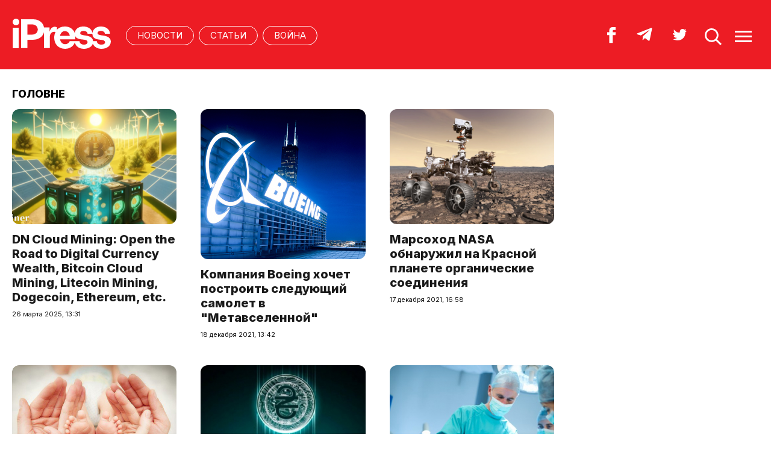

--- FILE ---
content_type: text/html; charset=UTF-8
request_url: http://ipress.ua/ru/news/
body_size: 26682
content:
<!DOCTYPE html>
<html lang="uk">
<head>
<meta http-equiv="Content-Type" content="text/html; charset=UTF-8" />
<title>Все новости Украины и мира. Свежие новости в Украине  и мире от iPress.ua</title>
<meta name="description" content="Все новости Украины за последний час. Читайте новости в Украине сегодня">
<meta name="keywords" content="новости украины, последние новости украины, новости дня">
<meta name="robots" content="index, follow">
<link rel="canonical" href="https://ipress.ua/ru/news/" />
<link rel="alternate" hreflang="ru_UA" href="https://ipress.ua/ru/news/" />
<link rel="apple-touch-icon" sizes="180x180" href="/apple-touch-icon.png?v=2.0.1">
<link rel="icon" type="image/png" sizes="32x32" href="/favicon-32x32.png?v=2.0.1">
<link rel="icon" type="image/png" sizes="16x16" href="/favicon-16x16.png?v=2.0.1">
<link rel="manifest" href="/site.webmanifest?v=2.0.1">
<link rel="mask-icon" href="/safari-pinned-tab.svg?v=2.0.1" color="#ed1c24">
<link rel="shortcut icon" href="/favicon.ico?v=2.0.1">
<meta name="msapplication-TileColor" content="#da532c">
<meta name="theme-color" content="#ffffff">
<meta name="twitter:card" content="summary_large_image">
<meta name="twitter:site" content="@IPressUA">
<meta name="twitter:creator" content="@IPressUA">
<meta name="twitter:title" content="Все новости Украины и мира. Свежие новости в Украине  и мире от iPress.ua">
<meta name="twitter:description" content="Все новости Украины за последний час. Читайте новости в Украине сегодня">

<meta property="og:title" content="" />
<meta property="og:type" content="article" />
<meta property="og:url" content="https://ipress.ua/ru/news/"/>


<meta property="og:description" content="Все новости Украины за последний час. Читайте новости в Украине сегодня"/>
<meta property="og:site_name" content="ipress.ua" />
<meta property="article:publisher" content="https://www.facebook.com/Ipressua" />
<meta property="fb:admins" content="100001444729428"/>
<meta property="fb:app_id" content="727655060604141"/>

<link rel="alternate" type="application/rss+xml" title="RSS 2.0" href="http://ipress.ua/rss/export.rss" />
<meta name="viewport" content="width=device-width,initial-scale=1,maximum-scale=1,user-scalable=yes">
<link rel="preconnect" href="https://fonts.googleapis.com">
<link rel="preconnect" href="https://fonts.gstatic.com" crossorigin>
<link href="https://fonts.googleapis.com/css2?family=Inter:wght@400;800&display=swap" rel="stylesheet">
<link rel="stylesheet" href="/css/index.css?v=202305261720">
<script src="/js/jquery-3.4.1.min.js"></script> 
<script src="/js/common.js?v=202301061030"></script>

<style>#google_pedestal_container {display: none;} .google-auto-placed {display: none;} #mys-wrapper{display: none;}</style>


<script>
(function(i,s,o,g,r,a,m){i['GoogleAnalyticsObject']=r;i[r]=i[r]||function(){
(i[r].q=i[r].q||[]).push(arguments)},i[r].l=1*new Date();a=s.createElement(o),
m=s.getElementsByTagName(o)[0];a.async=1;a.src=g;m.parentNode.insertBefore(a,m)
})(window,document,'script','//www.google-analytics.com/analytics.js','ga');
ga('create', 'UA-32197939-1', 'ipress.ua');
ga('require', 'displayfeatures');
ga('send', 'pageview');
</script>
<!-- Google Tag Manager -->
<script>(function(w,d,s,l,i){w[l]=w[l]||[];w[l].push({'gtm.start':
new Date().getTime(),event:'gtm.js'});var f=d.getElementsByTagName(s)[0],
j=d.createElement(s),dl=l!='dataLayer'?'&l='+l:'';j.async=true;j.src='https://www.googletagmanager.com/gtm.js?id='+i+dl;f.parentNode.insertBefore(j,f);
})(window,document,'script','dataLayer','GTM-PTSSR4V');</script>
<!-- End Google Tag Manager -->
</head>
<body>
<div class="section_header">
	<div class="container_main">
		<div class="header_wrapper">
			<div class="header_logo"><a href="https://ipress.ua/ru/"><img src="/i/ipress_logo.svg" alt="iPress"/></a></div>
			<div class="header_menu">
				<ul class="top_menu" style="text-align-last:unset;">
					<li class="top_menu_item"> <a href="https://ipress.ua/ru/news">НОВОСТИ</a> </li>
					<li class="top_menu_item"> <a href="https://ipress.ua/ru/articles">СТАТЬИ</a> </li>
					
    <li class="top_menu_item"> <a href="https://ipress.ua/ru/topthemes/voyna-v-ukrayne/">Война</a> </li>

	

				</ul>
			</div>
			<div class="header_buttons">
				<a href="https://www.facebook.com/Ipressua" target="_blank" class="header_button_item"><img alt="Facebook iPress" title="Facebook iPress" src="/i/ico_p_fb_w.svg"></a>
				<a href="https://t.me/iPressUAUA" target="_blank" class="header_button_item"><img alt="Telegram iPress" title="Telegram iPress" src="/i/ico_p_telegram_w.svg"></a>
				<a href="https://twitter.com/IPressUA" target="_blank" class="header_button_item"><img alt="Twitter iPress" title="Twitter iPress" src="/i/ico_p_twitter_w.svg"></a>
				<a href="javascript:void(0);" onclick="return false;" class="header_button_item search-link"><img alt="search" src="/i/ico_p_search.svg"></a>
				<a href="javascript:void(0);" onclick="return false;" class="header_button_item menu-link"><img alt="menu" src="/i/ico_p_menu.svg"></a>
			</div>
			<style>
			@media screen and (max-width: 580px) {
				.header_buttons a.header_button_item:nth-child(3) { display: none; }
				.header_buttons a.header_button_item { margin-right: 0; }
			}
			</style>
		</div>
	</div>
</div>

<!-- menu b -->
<div class="modal_menu modal_local">
	<div class="container_main">
		<div class="modal_menu_button close-link-menu"> <a onclick="return false;" href="javascript:void(0);"><img alt="close" src="/i/ico_p_close.svg"></a> </div>
	</div>
	<div class="container_main container_main_menu">
		<div class="container_main_menu container_main_menu_item container_main_menu_item_bg">
			<div class="container_main_menu_title">Матеріали:</div>
			<ul class="top_menu">
				<li class="top_menu_item"> <a href="https://ipress.ua/ru/news">НОВОСТИ</a> </li>
				<li class="top_menu_item"> <a href="https://ipress.ua/ru/articles">СТАТЬИ</a> </li>
			</ul>
		</div>
		<div class="container_main_menu container_main_menu_item">
			<div class="container_main_menu_title">Теми:</div>
			<ul class="top_menu">
				
    <li class="top_menu_item"> <a href="https://ipress.ua/ru/topthemes/voyna-v-ukrayne/">Война</a> </li>

	

			</ul>
		</div>
		<div class="container_main_menu container_main_menu_item">
			<ul class="services_menu">
					<li class="services_menu_item"> <a href="https://ipress.ua/ru/redaktsiya">Редакция</a> </li>
                    <li class="services_menu_item"> <a href="https://ipress.ua/ru/reklama">Реклама</a> </li>
					<li class="services_menu_item"> <a href="https://ipress.ua/ru/pravyla-korystuvannya-saytom">Правила пользования</a> </li>
					<li class="services_menu_item"> <a href="https://ipress.ua/ru/dogovir-pro-korystuvannya-saytom">Договор о пользовании</a> </li>
				</ul>
		</div>
		<div class="container_main_menu container_main_menu_item">
			<div class="social_buttons">
				<div>
					<a href="https://www.facebook.com/Ipressua" target="_blank" class="social_button_item"><img alt="Facebook iPress" title="Facebook iPress" src="/i/ico_p_fb_w.svg"></a>
					<a href="https://t.me/iPressUAUA" target="_blank" class="social_button_item"><img alt="Telegram iPress" title="Telegram iPress" src="/i/ico_p_telegram_w.svg"></a>
					<a href="https://twitter.com/IPressUA" target="_blank" class="social_button_item"><img alt="Twitter iPress" title="Twitter iPress" src="/i/ico_p_twitter_w.svg"></a>
				</div>
			</div>
		</div>
	</div>
</div>
<!-- menu e -->

<!-- search b -->
<div class="modal modal_search modal_local">
	<div class="container_main">
		<div class="modal_menu_button close-link-search"> <a onclick="return false;" href="javascript:void(0);"><img alt="close" src="/i/ico_p_close.svg"></a> </div>
	</div>
	<div class="container_main container_main_menu">
		<div class="search_container">
			<form action='/search/' method='get'>
				<div class="search_form">
					<div><input class="search_field" type="text" id='q' name='q' value="" placeholder="Что вы ищете?"></div>
					<div><input class="search_button" type="submit" value="НАЙТИ"></div>
				</div>
			</form>
		</div>
	</div>
</div>
<!-- search e -->
<div class="section_main">
    <div class="container_main">
        <div class="container_section">
            <div class="container_grid">
                <div class="container_section_body">
                    <div class="section_title"><span>ГОЛОВНЕ</span> </div>
                    <div class="articles_grid_wrapper articles_grid_wrapper_news">
                        
<div class="article article_story_grid">
    <div class="article_body">
        <div class="article_media"> <img src="/media/gallery/intxt/1/5/15151515151515151515151515151515151515153_acc59.png" alt="DN Cloud Mining: Open the Road to Digital Currency Wealth, Bitcoin Cloud Mining, Litecoin Mining, Dogecoin, Ethereum, etc." title="DN Cloud Mining: Open the Road to Digital Currency Wealth, Bitcoin Cloud Mining, Litecoin Mining, Dogecoin, Ethereum, etc." class="article_img" width="640" height="400"> </div>
        <div class="article_content">
            <div class="article_title"><a href="https://ipress.ua/ru/news/dn_cloud_mining_open_the_road_to_digital_currency_wealth_bitcoin_cloud_mining_litecoin_mining_dogecoin_ethereum_etc_369688.html">DN Cloud Mining: Open the Road to Digital Currency Wealth, Bitcoin Cloud Mining, Litecoin Mining, Dogecoin, Ethereum, etc.</a></div>
            <div class="article_date article_date">26 марта 2025, 13:31</div>
        </div>
    </div>
</div>

<div class="article article_story_grid">
    <div class="article_body">
        <div class="article_media"> <img src="/media/gallery/intxt/1/2/12_a82c8.jpg" alt="Компания Boeing хочет построить следующий самолет в "Метавселенной"" title="Компания Boeing хочет построить следующий самолет в "Метавселенной"" class="article_img" width="640" height="400"> </div>
        <div class="article_content">
            <div class="article_title"><a href="https://ipress.ua/ru/news/kompanyya_boeing_hochet_postroyt_sleduyushchyy_samolet_v_metavselennoy_330064.html">Компания Boeing хочет построить следующий самолет в "Метавселенной"</a></div>
            <div class="article_date article_date">18 декабря 2021, 13:42</div>
        </div>
    </div>
</div>

<div class="article article_story_grid">
    <div class="article_body">
        <div class="article_media"> <img src="/media/gallery/intxt/g/f/gfhgjhk.png" alt="Марсоход NASA обнаружил на Красной планете органические соединения" title="Марсоход NASA обнаружил на Красной планете органические соединения" class="article_img" width="640" height="400"> </div>
        <div class="article_content">
            <div class="article_title"><a href="https://ipress.ua/ru/news/marsohod_nasa_obnaruzhyl_na_krasnoy_planete_organycheskye_soedynenyya_330050.html">Марсоход NASA обнаружил на Красной планете органические соединения</a></div>
            <div class="article_date article_date">17 декабря 2021, 16:58</div>
        </div>
    </div>
</div>

<div class="article article_story_grid">
    <div class="article_body">
        <div class="article_media"> <img src="/media/gallery/intxt/b/a/baby_6c329.jpg" alt="Компенсацию за "упаковку малыша" теперь можно получить в онлайн-сервисе - Минцифры" title="Компенсацию за "упаковку малыша" теперь можно получить в онлайн-сервисе - Минцифры" class="article_img" width="640" height="400"> </div>
        <div class="article_content">
            <div class="article_title"><a href="https://ipress.ua/ru/news/kompensatsyyu_za_upakovku_malisha_teper_mozhno_poluchyt_v_onlaynservyse__myntsyfri_330046.html">Компенсацию за "упаковку малыша" теперь можно получить в онлайн-сервисе - Минцифры</a></div>
            <div class="article_date article_date">17 декабря 2021, 15:47</div>
        </div>
    </div>
</div>

<div class="article article_story_grid">
    <div class="article_body">
        <div class="article_media"> <img src="/media/gallery/intxt/y/t/ytfjfkjhtkg.jpg" alt="Украинский банк запустит пилотный проект электронных денег на блокчейне" title="Украинский банк запустит пилотный проект электронных денег на блокчейне" class="article_img" width="640" height="400"> </div>
        <div class="article_content">
            <div class="article_title"><a href="https://ipress.ua/ru/news/ukraynskyy_bank_zapustyt_pylotniy_proekt_elektronnih_deneg_na_blokcheyne_330037.html">Украинский банк запустит пилотный проект электронных денег на блокчейне</a></div>
            <div class="article_date article_date">16 декабря 2021, 16:56</div>
        </div>
    </div>
</div>

<div class="article article_story_grid">
    <div class="article_body">
        <div class="article_media"> <img src="/media/gallery/intxt/o/p/operation.jpg" alt="Японские врачи успешно прооперировали сердце еще не родившегося ребенка" title="Японские врачи успешно прооперировали сердце еще не родившегося ребенка" class="article_img" width="640" height="400"> </div>
        <div class="article_content">
            <div class="article_title"><a href="https://ipress.ua/ru/news/yaponskye_vrachy_uspeshno_prooperyrovaly_serdtse_eshche_ne_rodyvshegosya_rebenka_330036.html">Японские врачи успешно прооперировали сердце еще не родившегося ребенка</a></div>
            <div class="article_date article_date">16 декабря 2021, 16:31</div>
        </div>
    </div>
</div>

                    </div>

                    <div class="container_news">
                        <div class="date_title"> <span href=""><div class="date_title"> <span>01 ДЕКАБРЯ 2025</span> </div></span> </div>
<div class="container_news_wrapper">
    
    <div class="article_news">
    <div class="article_date">13:06</div>
    <div class="article_title"><div class="article_tags">
    
    <span class="red">Реклама</span>
    
</div>
<a href="https://ipress.ua/ru/news/yspolzovanye_smsshlyuza_dlya_avtomatycheskyh_soobshchenyy_379363.html">Использование SMS-шлюза для автоматических сообщений</a></div>
    </div>
    
</div>
<div class="date_title"> <span href=""><div class="date_title"> <span>24 НОЯБРЯ 2025</span> </div></span> </div>
<div class="container_news_wrapper">
    
    <div class="article_news">
    <div class="article_date">17:27</div>
    <div class="article_title"><div class="article_tags">
    
    <span class="red">Реклама</span>
    
</div>
<a href="https://ipress.ua/ru/news/detskye_kroksi__preymushchestva_vibor_y_rost_populyarnosty_379108.html">Детские кроксы – преимущества, выбор и рост популярности</a></div>
    </div>
    
</div>
<div class="date_title"> <span href=""><div class="date_title"> <span>12 НОЯБРЯ 2025</span> </div></span> </div>
<div class="container_news_wrapper">
    
    <div class="article_news">
    <div class="article_date">16:36</div>
    <div class="article_title"><div class="article_tags">
    
    <span class="red">Реклама</span>
    
</div>
<a href="https://ipress.ua/ru/news/regystratsyya_veryfykatsyya_y_vnesenye_depozyta_v_onlayn_kazyno_378655.html">Регистрация, верификация и внесение депозита в онлайн казино</a></div>
    </div>
    
</div>
<div class="date_title"> <span href=""><div class="date_title"> <span>29 ОКТЯБРЯ 2025</span> </div></span> </div>
<div class="container_news_wrapper">
    
    <div class="article_news">
    <div class="article_date">17:16</div>
    <div class="article_title"><div class="article_tags">
    
    <span class="red">Реклама</span>
    
</div>
<a href="https://ipress.ua/ru/news/kak_nachat_sotrudnychestvo_s_partnerskoy_programmoy_v_evrope_378125.html">Как начать сотрудничество с партнерской программой в Европе</a></div>
    </div>
    
</div>
<div class="date_title"> <span href=""><div class="date_title"> <span>16 ОКТЯБРЯ 2025</span> </div></span> </div>
<div class="container_news_wrapper">
    
    <div class="article_news">
    <div class="article_date">10:50</div>
    <div class="article_title"><div class="article_tags">
    
    <span class="red">Реклама</span>
    
</div>
<a href="https://ipress.ua/ru/news/kazahstanskye_ygroky_za_granytsey_kto_yz_legyonerov_delaet_ymya_v_evrope_377616.html">Казахстанские игроки за границей: кто из легионеров делает имя в Европе?</a></div>
    </div>
    
</div>
<div class="date_title"> <span href=""><div class="date_title"> <span>14 ОКТЯБРЯ 2025</span> </div></span> </div>
<div class="container_news_wrapper">
    
    <div class="article_news">
    <div class="article_date">08:29</div>
    <div class="article_title"><div class="article_tags">
    
    <span class="red">Реклама</span>
    
</div>
<a href="https://ipress.ua/ru/news/corfe_hill_limited_otzivi_pochemu_stoyt_regystryrovatsya_nemedlenno_377502.html">Corfe Hill Limited отзывы: почему стоит регистрироваться немедленно?</a></div>
    </div>
    
</div>
<div class="date_title"> <span href=""><div class="date_title"> <span>13 ОКТЯБРЯ 2025</span> </div></span> </div>
<div class="container_news_wrapper">
    
    <div class="article_news">
    <div class="article_date">17:45</div>
    <div class="article_title"><div class="article_tags">
    
    <span class="red">Реклама</span>
    
</div>
<a href="https://ipress.ua/ru/news/kak_zaberemenet_dvoyney_narodnie_metodi_y_soveti__100_garantyya_377503.html">Как забеременеть двойней: народные методы и советы — 100% гарантия?</a></div>
    </div>
    
    <div class="article_news">
    <div class="article_date">12:27</div>
    <div class="article_title"><div class="article_tags">
    
    <span class="red">Реклама</span>
    
</div>
<a href="https://ipress.ua/ru/news/rol_kryptovalyut_v_razvytyy_tsyfrovoy_demokratyy_377483.html">Роль криптовалют в развитии цифровой демократии</a></div>
    </div>
    
</div>
<div class="date_title"> <span href=""><div class="date_title"> <span>30 СЕНТЯБРЯ 2025</span> </div></span> </div>
<div class="container_news_wrapper">
    
    <div class="article_news">
    <div class="article_date">15:42</div>
    <div class="article_title"><div class="article_tags">
    
    <span class="red">Реклама</span>
    
</div>
<a href="https://ipress.ua/ru/news/paryk_24_sloti_y_kakye_razvlechenyya_dostupni_geymeram_377003.html">Парик 24 слоты и какие развлечения доступны геймерам  </a></div>
    </div>
    
</div>
<div class="date_title"> <span href=""><div class="date_title"> <span>22 СЕНТЯБРЯ 2025</span> </div></span> </div>
<div class="container_news_wrapper">
    
    <div class="article_news">
    <div class="article_date">16:06</div>
    <div class="article_title"><div class="article_tags">
    
    <span class="red">Реклама</span>
    
</div>
<a href="https://ipress.ua/ru/news/ydealnaya_chystota_vokrug_doma_kak_vibrat_mynymoyku_pod_svoy_zadachy_376681.html">Идеальная чистота вокруг дома: как выбрать минимойку под свои задачи</a></div>
    </div>
    
</div>
<div class="date_title"> <span href=""><div class="date_title"> <span>18 СЕНТЯБРЯ 2025</span> </div></span> </div>
<div class="container_news_wrapper">
    
    <div class="article_news">
    <div class="article_date">16:41</div>
    <div class="article_title"><div class="article_tags">
    
    <span class="red">Реклама</span>
    
</div>
<a href="https://ipress.ua/ru/news/5_preymushchestv_kotorie_poluchaet_kazhdaya_patsyentka_v_gynekologycheskoy_klynyke_adonis_376550.html">5 преимуществ, которые получает каждая пациентка в гинекологической клинике ADONIS</a></div>
    </div>
    
</div>
<div class="date_title"> <span href=""><div class="date_title"> <span>11 СЕНТЯБРЯ 2025</span> </div></span> </div>
<div class="container_news_wrapper">
    
    <div class="article_news">
    <div class="article_date">17:50</div>
    <div class="article_title"><div class="article_tags">
    
    <span class="red">Реклама</span>
    
</div>
<a href="https://ipress.ua/ru/news/stoyt_ly_menyat_iphone_15_na_iphone_17_376275.html">Стоит ли менять iPhone 15 на iPhone 17? </a></div>
    </div>
    
</div>
<div class="date_title"> <span href=""><div class="date_title"> <span>09 СЕНТЯБРЯ 2025</span> </div></span> </div>
<div class="container_news_wrapper">
    
    <div class="article_news">
    <div class="article_date">13:55</div>
    <div class="article_title"><div class="article_tags">
    
    <span class="red">Реклама</span>
    
</div>
<a href="https://ipress.ua/ru/news/kak_y_dlya_chego_viravnyvat_zubi_376173.html">Как и для чего выравнивать зубы?</a></div>
    </div>
    
    <div class="article_news">
    <div class="article_date">13:51</div>
    <div class="article_title"><div class="article_tags">
    
    <span class="red">Реклама</span>
    
</div>
<a href="https://ipress.ua/ru/news/kak_stat_postavshchykom_yz_kytaya__osnovi_byznesa_376171.html">Как стать поставщиком из Китая — основы бизнеса</a></div>
    </div>
    
</div>
<div class="date_title"> <span href=""><div class="date_title"> <span>05 СЕНТЯБРЯ 2025</span> </div></span> </div>
<div class="container_news_wrapper">
    
    <div class="article_news">
    <div class="article_date">17:16</div>
    <div class="article_title"><div class="article_tags">
    
    <span class="red">Реклама</span>
    
</div>
<a href="https://ipress.ua/ru/news/apgreyd_vs_zamena_kogda_vigodnee_obnovyt_komponenti_a_kogda__kupyt_noviy_pk_376052.html">Апгрейд vs замена: когда выгоднее обновить компоненты, а когда — купить новый ПК</a></div>
    </div>
    
</div>
<div class="date_title"> <span href=""><div class="date_title"> <span>22 АВГУСТА 2025</span> </div></span> </div>
<div class="container_news_wrapper">
    
    <div class="article_news">
    <div class="article_date">09:06</div>
    <div class="article_title"><div class="article_tags">
    
    <span class="red">Реклама</span>
    
</div>
<a href="https://ipress.ua/ru/news/preobrazovanyya_v_basketbole_kak_lebron_dzheyms_yspolzuet_sovremennie_trenyrovky_dlya_uspeha_375496.html">Преобразования в баскетболе: как Леброн Джеймс использует современные тренировки для успеха</a></div>
    </div>
    
</div>
<div class="date_title"> <span href=""><div class="date_title"> <span>19 АВГУСТА 2025</span> </div></span> </div>
<div class="container_news_wrapper">
    
    <div class="article_news">
    <div class="article_date">13:39</div>
    <div class="article_title"><div class="article_tags">
    
    <span class="red">Реклама</span>
    
</div>
<a href="https://ipress.ua/ru/news/oblachnaya_proyzvodytelnost_arenda_resursov_dlya_lyubih_zadach_375362.html">Облачная производительность: аренда ресурсов для любых задач</a></div>
    </div>
    
</div>
<div class="date_title"> <span href=""><div class="date_title"> <span>30 ИЮЛЯ 2025</span> </div></span> </div>
<div class="container_news_wrapper">
    
    <div class="article_news">
    <div class="article_date">13:16</div>
    <div class="article_title"><div class="article_tags">
    
    <span class="red">Реклама</span>
    
</div>
<a href="https://ipress.ua/ru/news/trevoga_stress_panyka__kak_sebe_pomoch_374605.html">Тревога, стресс, паника — как себе помочь</a></div>
    </div>
    
</div>
<div class="date_title"> <span href=""><div class="date_title"> <span>24 ИЮЛЯ 2025</span> </div></span> </div>
<div class="container_news_wrapper">
    
    <div class="article_news">
    <div class="article_date">09:03</div>
    <div class="article_title"><div class="article_tags">
    
    <span class="red">Реклама</span>
    
</div>
<a href="https://ipress.ua/ru/news/kak_vibrat_ydealnuyu_pachku_chypsov_soveti_y_rekomendatsyy_374354.html">Как выбрать идеальную пачку чипсов: советы и рекомендации</a></div>
    </div>
    
</div>
<div class="date_title"> <span href=""><div class="date_title"> <span>23 ИЮЛЯ 2025</span> </div></span> </div>
<div class="container_news_wrapper">
    
    <div class="article_news">
    <div class="article_date">18:51</div>
    <div class="article_title"><div class="article_tags">
    
    <span class="red">Реклама</span>
    
</div>
<a href="https://ipress.ua/ru/news/top5_prychyn_kupyt_bu_noutbuk_yz_evropi_vmesto_novogo_yz_supermarketa_374355.html">ТОП-5 причин купить Б/У ноутбук из Европы вместо нового из супермаркета</a></div>
    </div>
    
</div>
<div class="date_title"> <span href=""><div class="date_title"> <span>21 ИЮЛЯ 2025</span> </div></span> </div>
<div class="container_news_wrapper">
    
    <div class="article_news">
    <div class="article_date">10:21</div>
    <div class="article_title"><div class="article_tags">
    
    <span class="red">Новости компаний</span>
    
</div>
<a href="https://ipress.ua/ru/news/kak_sohranyt_nozhy_ostrimy_prostie_reshenyya_dlya_bita_374218.html">Как сохранить ножи острыми: простые решения для быта</a></div>
    </div>
    
</div>
<div class="date_title"> <span href=""><div class="date_title"> <span>18 ИЮЛЯ 2025</span> </div></span> </div>
<div class="container_news_wrapper">
    
    <div class="article_news">
    <div class="article_date">13:07</div>
    <div class="article_title"><div class="article_tags">
    
    <span class="red">Реклама</span>
    
</div>
<a href="https://ipress.ua/ru/news/masky_dlya_lytsa_professyonalniy_podhod_k_domashnemu_uhodu_374138.html">Маски для лица: профессиональный подход к домашнему уходу</a></div>
    </div>
    
</div>
<div class="date_title"> <span href=""><div class="date_title"> <span>08 ИЮЛЯ 2025</span> </div></span> </div>
<div class="container_news_wrapper">
    
    <div class="article_news">
    <div class="article_date">19:23</div>
    <div class="article_title"><div class="article_tags">
    
    <span class="red">Реклама</span>
    
</div>
<a href="https://ipress.ua/ru/news/chay_mao_fen_y_vse_chto_ego_sozdaet_373754.html">Чай Мао Фэн и все, что его создает</a></div>
    </div>
    
</div>
<div class="date_title"> <span href=""><div class="date_title"> <span>20 ИЮНЯ 2025</span> </div></span> </div>
<div class="container_news_wrapper">
    
    <div class="article_news">
    <div class="article_date">13:48</div>
    <div class="article_title"><div class="article_tags">
    
    <span class="red">Реклама</span>
    
</div>
<a href="https://ipress.ua/ru/news/holodylnyky_samsung_kogda_tehnologyy_delayut_zhyzn_proshche_373051.html">Холодильники Samsung: когда технологии делают жизнь проще</a></div>
    </div>
    
    <div class="article_news">
    <div class="article_date">13:48</div>
    <div class="article_title"><div class="article_tags">
    
    <span class="red">Реклама</span>
    
</div>
<a href="https://ipress.ua/ru/news/holodylnyky_samsung_kogda_tehnologyy_delayut_zhyzn_proshche_373050.html">Холодильники Samsung: когда технологии делают жизнь проще</a></div>
    </div>
    
</div>
<div class="date_title"> <span href=""><div class="date_title"> <span>10 ИЮНЯ 2025</span> </div></span> </div>
<div class="container_news_wrapper">
    
    <div class="article_news">
    <div class="article_date">18:04</div>
    <div class="article_title"><div class="article_tags">
    
    <span class="red">Реклама</span>
    
</div>
<a href="https://ipress.ua/ru/news/vybroplyta__unyversalniy_ynstrument_dlya_uplotnenyya_grunta_372662.html">Виброплита – универсальный инструмент для уплотнения грунта</a></div>
    </div>
    
</div>
<div class="date_title"> <span href=""><div class="date_title"> <span>30 МАЯ 2025</span> </div></span> </div>
<div class="container_news_wrapper">
    
    <div class="article_news">
    <div class="article_date">12:04</div>
    <div class="article_title"><div class="article_tags">
    
    <span class="red">Реклама</span>
    
</div>
<a href="https://ipress.ua/ru/news/populyarnie_ygri_v_topmatch_ot_slotov_do_livekazyno_372232.html">Популярные игры в Topmatch: от слотов до live-казино</a></div>
    </div>
    
</div>
<div class="date_title"> <span href=""><div class="date_title"> <span>29 МАЯ 2025</span> </div></span> </div>
<div class="container_news_wrapper">
    
    <div class="article_news">
    <div class="article_date">08:31</div>
    <div class="article_title"><div class="article_tags">
    
    <span class="red">Реклама</span>
    
</div>
<a href="https://ipress.ua/ru/news/vibor_ydealnogo_nabora_lego_dlya_vseh_vozrastov_372171.html">Выбор идеального набора Лего для всех возрастов</a></div>
    </div>
    
</div>
<div class="date_title"> <span href=""><div class="date_title"> <span>26 МАЯ 2025</span> </div></span> </div>
<div class="container_news_wrapper">
    
    <div class="article_news">
    <div class="article_date">12:55</div>
    <div class="article_title"><div class="article_tags">
    
    <span class="red">Реклама</span>
    
</div>
<a href="https://ipress.ua/ru/news/otkritye_novogo_bolshogo_doma_prestarelih_v_zhytomyre_zabota_komfort_y_professyonalyzm_372056.html">Открытие нового большого дома престарелых в Житомире: Забота, комфорт и профессионализм</a></div>
    </div>
    
</div>
<div class="date_title"> <span href=""><div class="date_title"> <span>23 МАЯ 2025</span> </div></span> </div>
<div class="container_news_wrapper">
    
    <div class="article_news">
    <div class="article_date">17:38</div>
    <div class="article_title"><div class="article_tags">
    
    <span class="red">Реклама</span>
    
</div>
<a href="https://ipress.ua/ru/news/razvytye_zhenskogo_sporta_glavnie_trendi_poslednyh_let_371985.html">Развитие женского спорта: главные тренды последних лет</a></div>
    </div>
    
</div>
<div class="date_title"> <span href=""><div class="date_title"> <span>21 МАЯ 2025</span> </div></span> </div>
<div class="container_news_wrapper">
    
    <div class="article_news">
    <div class="article_date">12:10</div>
    <div class="article_title"><div class="article_tags">
    
    <span class="red">Новости компаний</span>
    
</div>
<a href="https://ipress.ua/ru/news/onlaynkazyno_2025_reytyng_lytsenzyrovannih_platform_v_ukrayne_371873.html">Онлайн-казино 2025: рейтинг лицензированных платформ в Украине</a></div>
    </div>
    
</div>
<div class="date_title"> <span href=""><div class="date_title"> <span>16 МАЯ 2025</span> </div></span> </div>
<div class="container_news_wrapper">
    
    <div class="article_news">
    <div class="article_date">17:25</div>
    <div class="article_title"><div class="article_tags">
    
    <span class="red">Реклама</span>
    
</div>
<a href="https://ipress.ua/ru/news/5_punktov_pro_grypp_u_detey_kotorie_vi_dolzhni_znat_371704.html">5 пунктов про грипп у детей, которые вы должны знать!</a></div>
    </div>
    
</div>
<div class="date_title"> <span href=""><div class="date_title"> <span>06 МАЯ 2025</span> </div></span> </div>
<div class="container_news_wrapper">
    
    <div class="article_news">
    <div class="article_date">12:43</div>
    <div class="article_title"><div class="article_tags">
    
    <span class="red">Реклама</span>
    
</div>
<a href="https://ipress.ua/ru/news/10_neochevydnih_prychyn_sdelat_uzy_sosudov_371282.html">10 неочевидных причин сделать УЗИ сосудов</a></div>
    </div>
    
</div>
<div class="date_title"> <span href=""><div class="date_title"> <span>30 АПРЕЛЯ 2025</span> </div></span> </div>
<div class="container_news_wrapper">
    
    <div class="article_news">
    <div class="article_date">18:17</div>
    <div class="article_title"><div class="article_tags">
    
    <span class="red">Реклама</span>
    
</div>
<a href="https://ipress.ua/ru/news/dzhonny_24_stavky_luchshye_koeffytsyenti_y_uslovyya_dlya_stavok_na_sport_371070.html">Джонни 24 ставки: лучшие коэффициенты и условия для ставок на спорт</a></div>
    </div>
    
    <div class="article_news">
    <div class="article_date">17:33</div>
    <div class="article_title"><div class="article_tags">
    
    <span class="red">Реклама</span>
    
</div>
<a href="https://ipress.ua/ru/news/ofysniy_pereezd_bez_stressa_371068.html">Офисный переезд без стресса</a></div>
    </div>
    
</div>
<div class="date_title"> <span href=""><div class="date_title"> <span>28 АПРЕЛЯ 2025</span> </div></span> </div>
<div class="container_news_wrapper">
    
    <div class="article_news">
    <div class="article_date">17:02</div>
    <div class="article_title"><div class="article_tags">
    
    <span class="red">Реклама</span>
    
</div>
<a href="https://ipress.ua/ru/news/kakye_naviky_nuzhni_chtobi_stat_testyrovshchykom_v_ssha_370975.html">Какие навыки нужны, чтобы стать тестировщиком в США</a></div>
    </div>
    
    <div class="article_news">
    <div class="article_date">15:59</div>
    <div class="article_title"><div class="article_tags">
    
    <span class="red">Реклама</span>
    
</div>
<a href="https://ipress.ua/ru/news/kak_vibrat_sportyvnoe_pytanye_soveti_dlya_nachynayushchyh_370970.html">Как выбрать спортивное питание: советы для начинающих</a></div>
    </div>
    
</div>
<div class="date_title"> <span href=""><div class="date_title"> <span>24 АПРЕЛЯ 2025</span> </div></span> </div>
<div class="container_news_wrapper">
    
    <div class="article_news">
    <div class="article_date">15:00</div>
    <div class="article_title"><div class="article_tags">
    
    <span class="red">Новости компаний</span>
    
</div>
<a href="https://ipress.ua/ru/news/televyzor_noviy_vzglyad_na_domashnye_razvlechenyya_370830.html">Телевизор: новый взгляд на домашние развлечения</a></div>
    </div>
    
</div>
<div class="date_title"> <span href=""><div class="date_title"> <span>18 АПРЕЛЯ 2025</span> </div></span> </div>
<div class="container_news_wrapper">
    
    <div class="article_news">
    <div class="article_date">15:08</div>
    <div class="article_title"><div class="article_tags">
    
    <span class="red">Реклама</span>
    
</div>
<a href="https://ipress.ua/ru/news/besprovodnie_naushnyky__muzika_bez_granyts_370606.html">Беспроводные наушники – музыка без границ</a></div>
    </div>
    
</div>
<div class="date_title"> <span href=""><div class="date_title"> <span>09 АПРЕЛЯ 2025</span> </div></span> </div>
<div class="container_news_wrapper">
    
    <div class="article_news">
    <div class="article_date">12:18</div>
    <div class="article_title"><div class="article_tags">
    
    <span class="red">Реклама</span>
    
</div>
<a href="https://ipress.ua/ru/news/gde_mozhno_vzyat_onlayn_kredyt_v_kryptovalyute_370223.html">Где можно взять онлайн кредит в криптовалюте?</a></div>
    </div>
    
</div>
<div class="date_title"> <span href=""><div class="date_title"> <span>28 МАРТА 2025</span> </div></span> </div>
<div class="container_news_wrapper">
    
    <div class="article_news">
    <div class="article_date">14:14</div>
    <div class="article_title"><div class="article_tags">
    
    <span class="red">Реклама</span>
    
</div>
<a href="https://ipress.ua/ru/news/gel_dlya_dusha_yly_milo_chto_luchshe_dlya_vashey_kozhy_369782.html">Гель для душа или мыло: что лучше для вашей кожи?</a></div>
    </div>
    
</div>
<div class="date_title"> <span href=""><div class="date_title"> <span>26 МАРТА 2025</span> </div></span> </div>
<div class="container_news_wrapper">
    
    <div class="article_news">
    <div class="article_date">13:31</div>
    <div class="article_title"><div class="article_tags">
    
    <span class="red">Реклама</span>
    
</div>
<a href="https://ipress.ua/ru/news/dn_cloud_mining_open_the_road_to_digital_currency_wealth_bitcoin_cloud_mining_litecoin_mining_dogecoin_ethereum_etc_369688.html">DN Cloud Mining: Open the Road to Digital Currency Wealth, Bitcoin Cloud Mining, Litecoin Mining, Dogecoin, Ethereum, etc.</a></div>
    </div>
    
</div>
<div class="date_title"> <span href=""><div class="date_title"> <span>18 МАРТА 2025</span> </div></span> </div>
<div class="container_news_wrapper">
    
    <div class="article_news">
    <div class="article_date">18:32</div>
    <div class="article_title"><div class="article_tags">
    
    <span class="red">Реклама</span>
    
</div>
<a href="https://ipress.ua/ru/news/kak_vibrat_generator_dlya_doma_y_dachy_369376.html">Как выбрать генератор для дома и дачи?</a></div>
    </div>
    
</div>
<div class="date_title"> <span href=""><div class="date_title"> <span>04 МАРТА 2025</span> </div></span> </div>
<div class="container_news_wrapper">
    
    <div class="article_news">
    <div class="article_date">09:49</div>
    <div class="article_title"><div class="article_tags">
    
    <span class="red">Реклама</span>
    
</div>
<a href="https://ipress.ua/ru/news/muzhskye_dzhynsi_gstar_raw_ydealnoe_sochetanye_stylya_y_komforta_368798.html">Мужские джинсы G-Star Raw: идеальное сочетание стиля и комфорта</a></div>
    </div>
    
</div>
<div class="date_title"> <span href=""><div class="date_title"> <span>03 МАРТА 2025</span> </div></span> </div>
<div class="container_news_wrapper">
    
    <div class="article_news">
    <div class="article_date">16:04</div>
    <div class="article_title"><div class="article_tags">
    
    <span class="red">Реклама</span>
    
</div>
<a href="https://ipress.ua/ru/news/top10_samih_perspektyvnih_ygrokov_kazahstanskogo_futbola_v_2025_godu_368672.html">Топ-10 самых перспективных игроков казахстанского футбола в 2025 году</a></div>
    </div>
    
</div>
<div class="date_title"> <span href=""><div class="date_title"> <span>27 ФЕВРАЛЯ 2025</span> </div></span> </div>
<div class="container_news_wrapper">
    
    <div class="article_news">
    <div class="article_date">12:05</div>
    <div class="article_title"><div class="article_tags">
    
    <span class="red">Реклама</span>
    
</div>
<a href="https://ipress.ua/ru/news/rys_basmaty_ystoryya_polza_y_prymenenye_368616.html">Рис Басмати: история, польза и применение</a></div>
    </div>
    
</div>
<div class="date_title"> <span href=""><div class="date_title"> <span>26 ФЕВРАЛЯ 2025</span> </div></span> </div>
<div class="container_news_wrapper">
    
    <div class="article_news">
    <div class="article_date">10:02</div>
    <div class="article_title"><div class="article_tags">
    
    <span class="red">Реклама</span>
    
</div>
<a href="https://ipress.ua/ru/news/effektyvnaya_raskrutka_youtube_kanala_s_youtubebro_368566.html">Эффективная раскрутка YouTube канала с YouTubeBro</a></div>
    </div>
    
</div>
<div class="date_title"> <span href=""><div class="date_title"> <span>21 ФЕВРАЛЯ 2025</span> </div></span> </div>
<div class="container_news_wrapper">
    
    <div class="article_news">
    <div class="article_date">11:26</div>
    <div class="article_title"><div class="article_tags">
    
    <span class="red">Реклама</span>
    
</div>
<a href="https://ipress.ua/ru/news/gde_nayty_ydealniy_korm_dlya_vashego_pytomtsa_368377.html">Где найти идеальный корм для вашего питомца</a></div>
    </div>
    
</div>
<div class="date_title"> <span href=""><div class="date_title"> <span>20 ФЕВРАЛЯ 2025</span> </div></span> </div>
<div class="container_news_wrapper">
    
    <div class="article_news">
    <div class="article_date">13:50</div>
    <div class="article_title"><div class="article_tags">
    
    <span class="red">Реклама</span>
    
</div>
<a href="https://ipress.ua/ru/news/byohymyya_krovy_chto_nuzhno_znat_ob_analyze_y_kak_podgotovytsya_k_ego_sdache_368339.html">Биохимия крови: что нужно знать об анализе и как подготовиться к его сдаче</a></div>
    </div>
    
</div>
<div class="date_title"> <span href=""><div class="date_title"> <span>19 ФЕВРАЛЯ 2025</span> </div></span> </div>
<div class="container_news_wrapper">
    
    <div class="article_news">
    <div class="article_date">15:40</div>
    <div class="article_title"><div class="article_tags">
    
    <span class="red">Реклама</span>
    
</div>
<a href="https://ipress.ua/ru/news/vydi_y_osobennosty_vibora_kontratseptsyy_368296.html">Виды и особенности выбора контрацепции</a></div>
    </div>
    
</div>
<div class="date_title"> <span href=""><div class="date_title"> <span>18 ФЕВРАЛЯ 2025</span> </div></span> </div>
<div class="container_news_wrapper">
    
    <div class="article_news">
    <div class="article_date">11:21</div>
    <div class="article_title"><div class="article_tags">
    
    <span class="red">Реклама</span>
    
</div>
<a href="https://ipress.ua/ru/news/favoryti_raunda_pleyoff_lygy_chempyonov_uefa_prognozi_bukmekerov_368236.html">Фавориты раунда плей-офф Лиги Чемпионов УЕФА: прогнозы букмекеров</a></div>
    </div>
    
    <div class="article_news">
    <div class="article_date">11:19</div>
    <div class="article_title"><div class="article_tags">
    
    <span class="red">Реклама</span>
    
</div>
<a href="https://ipress.ua/ru/news/vlyyayut_ly_myrovie_novosty_na_nashu_zhyzn_368235.html">Влияют ли мировые новости на нашу жизнь</a></div>
    </div>
    
</div>
<div class="date_title"> <span href=""><div class="date_title"> <span>29 ЯНВАРЯ 2025</span> </div></span> </div>
<div class="container_news_wrapper">
    
    <div class="article_news">
    <div class="article_date">13:54</div>
    <div class="article_title"><div class="article_tags">
    
    <span class="red">Реклама</span>
    
</div>
<a href="https://ipress.ua/ru/news/lotky_s_regulyruemimy_otdelenyyamy_poryadok_na_vashey_kuhne_367467.html">Лотки с регулируемыми отделениями: порядок на вашей кухне</a></div>
    </div>
    
</div>
<div class="date_title"> <span href=""><div class="date_title"> <span>27 ЯНВАРЯ 2025</span> </div></span> </div>
<div class="container_news_wrapper">
    
    <div class="article_news">
    <div class="article_date">18:24</div>
    <div class="article_title"><div class="article_tags">
    
    <span class="red">Реклама</span>
    
</div>
<a href="https://ipress.ua/ru/news/rabota_medsestroy_v_harkove_trebovanyya_y_zarplati_367400.html">Работа медсестрой в Харькове: требования и зарплаты</a></div>
    </div>
    
    <div class="article_news">
    <div class="article_date">17:00</div>
    <div class="article_title"><div class="article_tags">
    
    <span class="red">Реклама</span>
    
</div>
<a href="https://ipress.ua/ru/news/top3_gadzheta_dlya_zymnego_puteshestvyya_chto_obyazatelno_vzyat_s_soboy_367387.html">Топ-3 гаджета для зимнего путешествия: что обязательно взять с собой</a></div>
    </div>
    
</div>
<div class="date_title"> <span href=""><div class="date_title"> <span>22 ЯНВАРЯ 2025</span> </div></span> </div>
<div class="container_news_wrapper">
    
    <div class="article_news">
    <div class="article_date">17:00</div>
    <div class="article_title"><a href="https://ipress.ua/ru/news/osobennosty_vibora_domyka_dlya_krolykov_367204.html">Особенности выбора домика для кроликов</a></div>
    </div>
    
</div>
<div class="date_title"> <span href=""><div class="date_title"> <span>21 ЯНВАРЯ 2025</span> </div></span> </div>
<div class="container_news_wrapper">
    
    <div class="article_news">
    <div class="article_date">16:24</div>
    <div class="article_title"><div class="article_tags">
    
    <span class="red">Реклама</span>
    
</div>
<a href="https://ipress.ua/ru/news/tehnologyy_y_ynnovatsyy_kak_noutbuky_ot_apple_menyayut_nash_myr_367151.html">Технологии и инновации: как ноутбуки от Apple меняют наш мир</a></div>
    </div>
    
</div>
<div class="date_title"> <span href=""><div class="date_title"> <span>15 ЯНВАРЯ 2025</span> </div></span> </div>
<div class="container_news_wrapper">
    
    <div class="article_news">
    <div class="article_date">16:57</div>
    <div class="article_title"><div class="article_tags">
    
    <span class="red">Реклама</span>
    
</div>
<a href="https://ipress.ua/ru/news/kak_vibrat_ydealniy_chemodan_dlya_puteshestvyy_366930.html">Как выбрать идеальный чемодан для путешествий</a></div>
    </div>
    
</div>
<div class="date_title"> <span href=""><div class="date_title"> <span>07 ЯНВАРЯ 2025</span> </div></span> </div>
<div class="container_news_wrapper">
    
    <div class="article_news">
    <div class="article_date">17:13</div>
    <div class="article_title"><div class="article_tags">
    
    <span class="red">Реклама</span>
    
</div>
<a href="https://ipress.ua/ru/news/shagy_y_neobhodymie_uslovyya_dlya_pokupky_esim_366616.html">Шаги и необходимые условия для покупки eSIM</a></div>
    </div>
    
    <div class="article_news">
    <div class="article_date">15:14</div>
    <div class="article_title"><div class="article_tags">
    
    <span class="red">Реклама</span>
    
</div>
<a href="https://ipress.ua/ru/news/kak_kachestvo_zhydkosty_vlyyaet_na_srok_sluzhbi_kartrydzhey_dlya_pod_system_366610.html">Как качество жидкости влияет на срок службы картриджей для POD систем</a></div>
    </div>
    
</div>
<div class="date_title"> <span href=""><div class="date_title"> <span>06 ЯНВАРЯ 2025</span> </div></span> </div>
<div class="container_news_wrapper">
    
    <div class="article_news">
    <div class="article_date">00:59</div>
    <div class="article_title"><div class="article_tags">
    
    <span class="red">Реклама</span>
    
</div>
<a href="https://ipress.ua/ru/news/kak_vstretyt_noviy_god_bez_pohmelya_366542.html">Как встретить Новый год без похмелья?</a></div>
    </div>
    
</div>
<div class="date_title"> <span href=""><div class="date_title"> <span>25 ДЕКАБРЯ 2024</span> </div></span> </div>
<div class="container_news_wrapper">
    
    <div class="article_news">
    <div class="article_date">17:52</div>
    <div class="article_title"><div class="article_tags">
    
    <span class="red">Реклама</span>
    
</div>
<a href="https://ipress.ua/ru/news/iphone_15_pro_y_ego_vlyyanye_na_rinok_smartfonov_366165.html">iPhone 15 Pro и его влияние на рынок смартфонов</a></div>
    </div>
    
</div>
<div class="date_title"> <span href=""><div class="date_title"> <span>13 ДЕКАБРЯ 2024</span> </div></span> </div>
<div class="container_news_wrapper">
    
    <div class="article_news">
    <div class="article_date">14:17</div>
    <div class="article_title"><div class="article_tags">
    
    <span class="red">Реклама</span>
    
</div>
<a href="https://ipress.ua/ru/news/parfyumernie_tradytsyy_raznih_stran_ot_frantsyy_do_vostoka_365741.html">Парфюмерные традиции разных стран: от Франции до Востока</a></div>
    </div>
    
</div>
<div class="date_title"> <span href=""><div class="date_title"> <span>09 ДЕКАБРЯ 2024</span> </div></span> </div>
<div class="container_news_wrapper">
    
    <div class="article_news">
    <div class="article_date">16:24</div>
    <div class="article_title"><div class="article_tags">
    
    <span class="red">Реклама</span>
    
</div>
<a href="https://ipress.ua/ru/news/zachem_zhenshchyni_yspolzuyut_ezhednevnie_prokladky_365571.html">Зачем женщины используют ежедневные прокладки?</a></div>
    </div>
    
</div>
<div class="date_title"> <span href=""><div class="date_title"> <span>27 НОЯБРЯ 2024</span> </div></span> </div>
<div class="container_news_wrapper">
    
    <div class="article_news">
    <div class="article_date">17:53</div>
    <div class="article_title"><div class="article_tags">
    
    <span class="red">Реклама</span>
    
</div>
<a href="https://ipress.ua/ru/news/vhod_v_lychniy_kabynet_dude_bet__eto_prosto_y_bistro_365118.html">Вход в личный кабинет Dude bet – это просто и быстро</a></div>
    </div>
    
</div>
<div class="date_title"> <span href=""><div class="date_title"> <span>26 НОЯБРЯ 2024</span> </div></span> </div>
<div class="container_news_wrapper">
    
    <div class="article_news">
    <div class="article_date">13:14</div>
    <div class="article_title"><div class="article_tags">
    
    <span class="red">Реклама</span>
    
</div>
<a href="https://ipress.ua/ru/news/kak_kachestvo_onlayn_translyatsyy_vlyyaet_na_vospryyatye_sportyvnih_sobityy_zrytelyamy_365057.html">Как качество онлайн трансляций влияет на восприятие спортивных событий зрителями</a></div>
    </div>
    
</div>
<div class="date_title"> <span href=""><div class="date_title"> <span>22 НОЯБРЯ 2024</span> </div></span> </div>
<div class="container_news_wrapper">
    
    <div class="article_news">
    <div class="article_date">19:09</div>
    <div class="article_title"><div class="article_tags">
    
    <span class="red">Реклама</span>
    
</div>
<a href="https://ipress.ua/ru/news/kto_y_kogda_yzobrel_vodku_fakti_kotorie_polezno_znat_364939.html">Кто и когда изобрел водку. Факты, которые полезно знать</a></div>
    </div>
    
    <div class="article_news">
    <div class="article_date">19:02</div>
    <div class="article_title"><div class="article_tags">
    
    <span class="red">Реклама</span>
    
</div>
<a href="https://ipress.ua/ru/news/zhenskye_hudy_dlya_sporta_y_povsednevnoy_nosky_364938.html">Женские худи для спорта и повседневной носки</a></div>
    </div>
    
    <div class="article_news">
    <div class="article_date">13:18</div>
    <div class="article_title"><a href="https://ipress.ua/ru/news/zaryadnaya_stantsyya_600_vt_preymushchestva_y_tonkosty_vibora_364918.html">Зарядная станция 600 Вт: преимущества и тонкости выбора</a></div>
    </div>
    
</div>
<div class="date_title"> <span href=""><div class="date_title"> <span>21 НОЯБРЯ 2024</span> </div></span> </div>
<div class="container_news_wrapper">
    
    <div class="article_news">
    <div class="article_date">15:54</div>
    <div class="article_title"><div class="article_tags">
    
    <span class="red">Реклама</span>
    
</div>
<a href="https://ipress.ua/ru/news/kak_vibrat_kameru_vydeonablyudenyya_osnovnie_kryteryy_y_harakterystyky_364877.html">Как выбрать камеру видеонаблюдения: основные критерии и характеристики</a></div>
    </div>
    
</div>
<div class="date_title"> <span href=""><div class="date_title"> <span>19 НОЯБРЯ 2024</span> </div></span> </div>
<div class="container_news_wrapper">
    
    <div class="article_news">
    <div class="article_date">14:54</div>
    <div class="article_title"><div class="article_tags">
    
    <span class="red">Реклама</span>
    
</div>
<a href="https://ipress.ua/ru/news/na_chto_obrashchat_vnymanye_pry_vibore_fena_364782.html">На что обращать внимание при выборе фена</a></div>
    </div>
    
    <div class="article_news">
    <div class="article_date">14:07</div>
    <div class="article_title"><div class="article_tags">
    
    <span class="red">Реклама</span>
    
</div>
<a href="https://ipress.ua/ru/news/tehnologycheskye_ynnovatsyy_na_zapyaste_smartchasi_dlya_aktyvnoy_zhyzny_364780.html">Технологические инновации на запястье: смарт-часы для активной жизни</a></div>
    </div>
    
    <div class="article_news">
    <div class="article_date">14:04</div>
    <div class="article_title"><div class="article_tags">
    
    <span class="red">Реклама</span>
    
</div>
<a href="https://ipress.ua/ru/news/ezhednevnie_prokladky_v_chem_osobennosty_y_kogda_yh_yspolzuyut_364779.html">Ежедневные прокладки: в чем особенности и когда их используют</a></div>
    </div>
    
</div>
<div class="date_title"> <span href=""><div class="date_title"> <span>18 НОЯБРЯ 2024</span> </div></span> </div>
<div class="container_news_wrapper">
    
    <div class="article_news">
    <div class="article_date">11:26</div>
    <div class="article_title"><div class="article_tags">
    
    <span class="red">Реклама</span>
    
</div>
<a href="https://ipress.ua/ru/news/detskye_ygrushky_ot_torgovoy_marky_strateg_364719.html">Детские игрушки от торговой марки STRATEG</a></div>
    </div>
    
</div>
<div class="date_title"> <span href=""><div class="date_title"> <span>30 ОКТЯБРЯ 2024</span> </div></span> </div>
<div class="container_news_wrapper">
    
    <div class="article_news">
    <div class="article_date">15:54</div>
    <div class="article_title"><div class="article_tags">
    
    <span class="red">Реклама</span>
    
</div>
<a href="https://ipress.ua/ru/news/kak_pravylno_polzovatsya_maskamy_dlya_lytsa_364024.html">Как правильно пользоваться масками для лица</a></div>
    </div>
    
    <div class="article_news">
    <div class="article_date">12:30</div>
    <div class="article_title"><div class="article_tags">
    
    <span class="red">Реклама</span>
    
</div>
<a href="https://ipress.ua/ru/news/kupyt_pk_bu_v_ukrayne_s_garantyey_364015.html">Купить ПК бу в Украине с гарантией</a></div>
    </div>
    
</div>
<div class="date_title"> <span href=""><div class="date_title"> <span>29 ОКТЯБРЯ 2024</span> </div></span> </div>
<div class="container_news_wrapper">
    
    <div class="article_news">
    <div class="article_date">09:53</div>
    <div class="article_title"><div class="article_tags">
    
    <span class="red">Реклама</span>
    
</div>
<a href="https://ipress.ua/ru/news/pochemu_zrytely_perehodyat_na_onlayn_televydenye_363959.html">Почему зрители переходят на онлайн телевидение?</a></div>
    </div>
    
</div>
<div class="date_title"> <span href=""><div class="date_title"> <span>25 ОКТЯБРЯ 2024</span> </div></span> </div>
<div class="container_news_wrapper">
    
    <div class="article_news">
    <div class="article_date">12:28</div>
    <div class="article_title"><div class="article_tags">
    
    <span class="red">Реклама</span>
    
</div>
<a href="https://ipress.ua/ru/news/nezamenymiy_pomoshchnyk_dlya_vashego_doma_kak_vibrat_robotpilesos_363833.html">Незаменимый помощник для вашего дома: как выбрать робот-пылесос</a></div>
    </div>
    
</div>
<div class="date_title"> <span href=""><div class="date_title"> <span>21 ОКТЯБРЯ 2024</span> </div></span> </div>
<div class="container_news_wrapper">
    
    <div class="article_news">
    <div class="article_date">13:30</div>
    <div class="article_title"><div class="article_tags">
    
    <span class="red">Реклама</span>
    
</div>
<a href="https://ipress.ua/ru/news/botynky_ecco__ydealniy_vibor_dlya_trebovatelnih_lyudey_363652.html">Ботинки Ecco – идеальный выбор для требовательных людей</a></div>
    </div>
    
</div>
<div class="date_title"> <span href=""><div class="date_title"> <span>17 ОКТЯБРЯ 2024</span> </div></span> </div>
<div class="container_news_wrapper">
    
    <div class="article_news">
    <div class="article_date">13:23</div>
    <div class="article_title"><div class="article_tags">
    
    <span class="red">Реклама</span>
    
</div>
<a href="https://ipress.ua/ru/news/rasshyrytelniy_bak_v_systeme_otoplenyya_osobennosty_konstruktsyy_y_pryntsyp_raboti_363514.html">Расширительный бак в системе отопления: особенности конструкции и принцип работы</a></div>
    </div>
    
</div>
<div class="date_title"> <span href=""><div class="date_title"> <span>16 ОКТЯБРЯ 2024</span> </div></span> </div>
<div class="container_news_wrapper">
    
    <div class="article_news">
    <div class="article_date">18:25</div>
    <div class="article_title"><div class="article_tags">
    
    <span class="red">Реклама</span>
    
</div>
<a href="https://ipress.ua/ru/news/poleznie_soveti_po_viboru_y_ekspluatatsyy_kameri_dlya_velosypeda_363485.html">Полезные советы по выбору и эксплуатации камеры для велосипеда</a></div>
    </div>
    
</div>
<div class="date_title"> <span href=""><div class="date_title"> <span>10 ОКТЯБРЯ 2024</span> </div></span> </div>
<div class="container_news_wrapper">
    
    <div class="article_news">
    <div class="article_date">10:53</div>
    <div class="article_title"><div class="article_tags">
    
    <span class="red">Реклама</span>
    
</div>
<a href="https://ipress.ua/ru/news/iphone_16_plus_glavnie_obnovlenyya_363237.html">iPhone 16 Plus: главные обновления</a></div>
    </div>
    
</div>
<div class="date_title"> <span href=""><div class="date_title"> <span>04 ОКТЯБРЯ 2024</span> </div></span> </div>
<div class="container_news_wrapper">
    
    <div class="article_news">
    <div class="article_date">14:33</div>
    <div class="article_title"><div class="article_tags">
    
    <span class="red">Реклама</span>
    
</div>
<a href="https://ipress.ua/ru/news/kak_analyzyrovat_bitcoin_dlya_poluchenyya_maksymalnoy_prybily_363008.html">Как анализировать Bitcoin для получения максимальной прибыли?</a></div>
    </div>
    
</div>
<div class="date_title"> <span href=""><div class="date_title"> <span>02 ОКТЯБРЯ 2024</span> </div></span> </div>
<div class="container_news_wrapper">
    
    <div class="article_news">
    <div class="article_date">17:55</div>
    <div class="article_title"><div class="article_tags">
    
    <span class="red">Реклама</span>
    
</div>
<a href="https://ipress.ua/ru/news/progressyvnie_metodi_lechenyya_gemorroya_v_on_klynyk_362932.html">Прогрессивные методы лечения геморроя в «ОН Клиник»</a></div>
    </div>
    
</div>
<div class="date_title"> <span href=""><div class="date_title"> <span>30 СЕНТЯБРЯ 2024</span> </div></span> </div>
<div class="container_news_wrapper">
    
    <div class="article_news">
    <div class="article_date">13:03</div>
    <div class="article_title"><div class="article_tags">
    
    <span class="red">Реклама</span>
    
</div>
<a href="https://ipress.ua/ru/news/chasi_rolex_preymushchestva_aksessuara_y_osobennosty_kollektsyy_362824.html">Часы Rolex: преимущества аксессуара и особенности коллекций</a></div>
    </div>
    
</div>
<div class="date_title"> <span href=""><div class="date_title"> <span>26 СЕНТЯБРЯ 2024</span> </div></span> </div>
<div class="container_news_wrapper">
    
    <div class="article_news">
    <div class="article_date">11:26</div>
    <div class="article_title"><div class="article_tags">
    
    <span class="red">Реклама</span>
    
</div>
<a href="https://ipress.ua/ru/news/marketyng_y_razrabotka_saytov_dlya_ecommerce_strategyy_razvytyya_byznesa_ot_brander_362678.html">Маркетинг и разработка сайтов для eCommerce: стратегии развития бизнеса от Brander</a></div>
    </div>
    
</div>
<div class="date_title"> <span href=""><div class="date_title"> <span>20 СЕНТЯБРЯ 2024</span> </div></span> </div>
<div class="container_news_wrapper">
    
    <div class="article_news">
    <div class="article_date">13:29</div>
    <div class="article_title"><div class="article_tags">
    
    <span class="red">Реклама</span>
    
</div>
<a href="https://ipress.ua/ru/news/kak_pravylno_podobrat_tkany_dlya_shtor_362458.html">Как правильно подобрать ткани для штор</a></div>
    </div>
    
    <div class="article_news">
    <div class="article_date">11:26</div>
    <div class="article_title"><div class="article_tags">
    
    <span class="red">Реклама</span>
    
</div>
<a href="https://ipress.ua/ru/news/tonkye_y_legkye_noutbuky_kak_vibrat_optymalniy_ultrabuk_dlya_raboti_y_puteshestvyy_362448.html">Тонкие и легкие ноутбуки: как выбрать оптимальный ультрабук для работы и путешествий?</a></div>
    </div>
    
</div>
<div class="date_title"> <span href=""><div class="date_title"> <span>19 СЕНТЯБРЯ 2024</span> </div></span> </div>
<div class="container_news_wrapper">
    
    <div class="article_news">
    <div class="article_date">16:40</div>
    <div class="article_title"><div class="article_tags">
    
    <span class="red">Реклама</span>
    
</div>
<a href="https://ipress.ua/ru/news/bespereboyniy_ynternet_kak_obespechyt_stabylnost_soedynenyya_362420.html">Бесперебойный интернет: как обеспечить стабильность соединения?</a></div>
    </div>
    
    <div class="article_news">
    <div class="article_date">16:15</div>
    <div class="article_title"><div class="article_tags">
    
    <span class="red">Реклама</span>
    
</div>
<a href="https://ipress.ua/ru/news/top_kazyno_onlayn_harakterystyky_luchshyh_klubov_y_yh_bonusi_dlya_klyentov_362351.html">Топ казино онлайн: характеристики лучших клубов и их бонусы для клиентов</a></div>
    </div>
    
</div>
<div class="date_title"> <span href=""><div class="date_title"> <span>11 СЕНТЯБРЯ 2024</span> </div></span> </div>
<div class="container_news_wrapper">
    
    <div class="article_news">
    <div class="article_date">19:02</div>
    <div class="article_title"><div class="article_tags">
    
    <span class="red">Реклама</span>
    
</div>
<a href="https://ipress.ua/ru/news/prodvyzhenye_stranytsi_v_feysbuk_deystvennie_ynstrumenti_362101.html">Продвижение страницы в Фейсбук: действенные инструменты</a></div>
    </div>
    
</div>
<div class="date_title"> <span href=""><div class="date_title"> <span>10 СЕНТЯБРЯ 2024</span> </div></span> </div>
<div class="container_news_wrapper">
    
    <div class="article_news">
    <div class="article_date">00:08</div>
    <div class="article_title"><div class="article_tags">
    
    <span class="red">Реклама</span>
    
</div>
<a href="https://ipress.ua/ru/news/onovlenyy_dyzayn_i_kolirna_palitra_iphone_16_362016.html">Обновленный дизайн и цветовая палитра iPhone 16</a></div>
    </div>
    
</div>
<div class="date_title"> <span href=""><div class="date_title"> <span>06 СЕНТЯБРЯ 2024</span> </div></span> </div>
<div class="container_news_wrapper">
    
    <div class="article_news">
    <div class="article_date">16:53</div>
    <div class="article_title"><div class="article_tags">
    
    <span class="red">Реклама</span>
    
</div>
<a href="https://ipress.ua/ru/news/kak_podobrat_korporatyvniy_ynternet_v_dnepre_ot_kyevstar_361912.html">Как подобрать корпоративный интернет в Днепре от Киевстар?</a></div>
    </div>
    
</div>
<div class="date_title"> <span href=""><div class="date_title"> <span>03 СЕНТЯБРЯ 2024</span> </div></span> </div>
<div class="container_news_wrapper">
    
    <div class="article_news">
    <div class="article_date">15:56</div>
    <div class="article_title"><div class="article_tags">
    
    <span class="red">Реклама</span>
    
</div>
<a href="https://ipress.ua/ru/news/chto_takoe_toppyng_y_gde_ego_yspolzuyut_361772.html">Что такое топпинг и где его используют?</a></div>
    </div>
    
</div>
<div class="date_title"> <span href=""><div class="date_title"> <span>02 СЕНТЯБРЯ 2024</span> </div></span> </div>
<div class="container_news_wrapper">
    
    <div class="article_news">
    <div class="article_date">15:04</div>
    <div class="article_title"><div class="article_tags">
    
    <span class="red">Реклама</span>
    
</div>
<a href="https://ipress.ua/ru/news/osobennosty_y_funktsyy_posudomoechnih_mashyn_electrolux_361720.html">Особенности и функции посудомоечных машин Electrolux</a></div>
    </div>
    
    <div class="article_news">
    <div class="article_date">11:34</div>
    <div class="article_title"><div class="article_tags">
    
    <span class="red">Реклама</span>
    
</div>
<a href="https://ipress.ua/ru/news/pin_up_skachat_ukrayna_preymushchestva_y_osobennosty_dlya_ukraynskyh_ygrokov_361709.html">Pin Up скачать Украина: Преимущества и особенности для украинских игроков</a></div>
    </div>
    
</div>
<div class="date_title"> <span href=""><div class="date_title"> <span>29 АВГУСТА 2024</span> </div></span> </div>
<div class="container_news_wrapper">
    
    <div class="article_news">
    <div class="article_date">18:24</div>
    <div class="article_title"><div class="article_tags">
    
    <span class="red">Реклама</span>
    
</div>
<a href="https://ipress.ua/ru/news/kak_vibrat_iptelefonyyu_dlya_ofysa_soveti_y_rekomendatsyy_361594.html">Как выбрать IP-телефонию для офиса: советы и рекомендации</a></div>
    </div>
    
</div>
<div class="date_title"> <span href=""><div class="date_title"> <span>23 АВГУСТА 2024</span> </div></span> </div>
<div class="container_news_wrapper">
    
    <div class="article_news">
    <div class="article_date">13:55</div>
    <div class="article_title"><div class="article_tags">
    
    <span class="red">Реклама</span>
    
</div>
<a href="https://ipress.ua/ru/news/proyzvodytelnost_iphone_15_pro_max_testi_benchmarky_y_realnie_rezultati_361349.html">Производительность iPhone 15 Pro Max: тесты, бенчмарки и реальные результаты</a></div>
    </div>
    
</div>
<div class="date_title"> <span href=""><div class="date_title"> <span>22 АВГУСТА 2024</span> </div></span> </div>
<div class="container_news_wrapper">
    
    <div class="article_news">
    <div class="article_date">19:50</div>
    <div class="article_title"><div class="article_tags">
    
    <span class="red">Реклама</span>
    
</div>
<a href="https://ipress.ua/ru/news/stavky_na_formulu_1_na_byrzhe_stavok_vodds_razbyraem_osobennosty_y_preymushchestva_361325.html">Ставки на Формулу 1 на бирже ставок VOdds: Разбираем особенности и преимущества</a></div>
    </div>
    
</div>
<div class="date_title"> <span href=""><div class="date_title"> <span>21 АВГУСТА 2024</span> </div></span> </div>
<div class="container_news_wrapper">
    
    <div class="article_news">
    <div class="article_date">08:50</div>
    <div class="article_title"><div class="article_tags">
    
    <span class="red">Реклама</span>
    
</div>
<a href="https://ipress.ua/ru/news/kak_viygrat_v_poker_na_pokerbet_361190.html">Как выиграть в покер на Pokerbet</a></div>
    </div>
    
</div>
<div class="date_title"> <span href=""><div class="date_title"> <span>14 АВГУСТА 2024</span> </div></span> </div>
<div class="container_news_wrapper">
    
    <div class="article_news">
    <div class="article_date">17:30</div>
    <div class="article_title"><div class="article_tags">
    
    <span class="red">Реклама</span>
    
</div>
<a href="https://ipress.ua/ru/news/arbytrazh_trafyka_v_tiktok_sut_y_mehanyzmi_raboti_360997.html">Арбитраж трафика в TikTok: суть и механизмы работы</a></div>
    </div>
    
    <div class="article_news">
    <div class="article_date">12:35</div>
    <div class="article_title"><div class="article_tags">
    
    <span class="red">Реклама</span>
    
</div>
<a href="https://ipress.ua/ru/news/kak_vibrat_frezer_dlya_manykyura_osnovnie_rekomendatsyy_y_pravyla_360982.html">Как выбрать фрезер для маникюра? Основные рекомендации и правила</a></div>
    </div>
    
</div>
<div class="date_title"> <span href=""><div class="date_title"> <span>13 АВГУСТА 2024</span> </div></span> </div>
<div class="container_news_wrapper">
    
    <div class="article_news">
    <div class="article_date">18:30</div>
    <div class="article_title"><div class="article_tags">
    
    <span class="red">Реклама</span>
    
</div>
<a href="https://ipress.ua/ru/news/tymoty_shalame_v_roly_legendi_bayopyk_o_bobe_dylane_gotovytsya_k_premere_360896.html">Тимоти Шаламе в роли легенды: байопик о Бобе Дилане готовится к премьере</a></div>
    </div>
    
</div>
<div class="date_title"> <span href=""><div class="date_title"> <span>06 АВГУСТА 2024</span> </div></span> </div>
<div class="container_news_wrapper">
    
    <div class="article_news">
    <div class="article_date">17:45</div>
    <div class="article_title"><div class="article_tags">
    
    <span class="red">Реклама</span>
    
</div>
<a href="https://ipress.ua/ru/news/4_sytuatsyy_kogda_mynyholodylnyk_podhodyt_luchshe_chem_standartniy_360663.html">4 ситуации, когда мини-холодильник подходит лучше, чем стандартный</a></div>
    </div>
    
</div>
<div class="date_title"> <span href=""><div class="date_title"> <span>29 ИЮЛЯ 2024</span> </div></span> </div>
<div class="container_news_wrapper">
    
    <div class="article_news">
    <div class="article_date">12:25</div>
    <div class="article_title"><div class="article_tags">
    
    <span class="red">Реклама</span>
    
</div>
<a href="https://ipress.ua/ru/news/pokupky_y_prodazha_nedvyzhymosty_s_chego_nachat_360179.html">Покупки и продажа недвижимости: с чего начать</a></div>
    </div>
    
</div>
<div class="date_title"> <span href=""><div class="date_title"> <span>26 ИЮЛЯ 2024</span> </div></span> </div>
<div class="container_news_wrapper">
    
    <div class="article_news">
    <div class="article_date">17:05</div>
    <div class="article_title"><div class="article_tags">
    
    <span class="red">Реклама</span>
    
</div>
<a href="https://ipress.ua/ru/news/zhenskye_kurtky_bugatti__ydeal_kachestva_360274.html">Женские куртки Bugatti – идеал качества</a></div>
    </div>
    
</div>
<div class="date_title"> <span href=""><div class="date_title"> <span>25 ИЮЛЯ 2024</span> </div></span> </div>
<div class="container_news_wrapper">
    
    <div class="article_news">
    <div class="article_date">13:00</div>
    <div class="article_title"><div class="article_tags">
    
    <span class="red">Реклама</span>
    
</div>
<a href="https://ipress.ua/ru/news/fyltri_y_membrani_4040__vse_chto_nuzhno_znat_360214.html">Фильтры и мембраны 4040 — всё, что нужно знать</a></div>
    </div>
    
</div>
<div class="date_title"> <span href=""><div class="date_title"> <span>24 ИЮЛЯ 2024</span> </div></span> </div>
<div class="container_news_wrapper">
    
    <div class="article_news">
    <div class="article_date">06:00</div>
    <div class="article_title"><div class="article_tags">
    
    <span class="red">Реклама</span>
    
</div>
<a href="https://ipress.ua/ru/news/preymushchestva_pokupky_kofemashyni_na_alloua_360150.html">Преимущества покупки кофемашины на Allo.ua</a></div>
    </div>
    
</div>
<div class="date_title"> <span href=""><div class="date_title"> <span>23 ИЮЛЯ 2024</span> </div></span> </div>
<div class="container_news_wrapper">
    
    <div class="article_news">
    <div class="article_date">17:50</div>
    <div class="article_title"><div class="article_tags">
    
    <span class="red">Реклама</span>
    
</div>
<a href="https://ipress.ua/ru/news/mykrotokovaya_terapyya_chto_nuzhno_znat_o_spetsyalyzyrovannoy_apparature_360136.html">Микротоковая терапия: что нужно знать о специализированной аппаратуре</a></div>
    </div>
    
</div>
<div class="date_title"> <span href=""><div class="date_title"> <span>12 ИЮЛЯ 2024</span> </div></span> </div>
<div class="container_news_wrapper">
    
    <div class="article_news">
    <div class="article_date">12:20</div>
    <div class="article_title"><div class="article_tags">
    
    <span class="red">Реклама</span>
    
</div>
<a href="https://ipress.ua/ru/news/kak_pravylno_uhazhyvat_za_elektrovelosypedom_359641.html">Как правильно ухаживать за электровелосипедом</a></div>
    </div>
    
</div>
<div class="date_title"> <span href=""><div class="date_title"> <span>10 ИЮЛЯ 2024</span> </div></span> </div>
<div class="container_news_wrapper">
    
    <div class="article_news">
    <div class="article_date">19:10</div>
    <div class="article_title"><div class="article_tags">
    
    <span class="red">Реклама</span>
    
</div>
<a href="https://ipress.ua/ru/news/novie_funktsyy_iphone_16_chego_ozhydat_359625.html">Новые функции iPhone 16: чего ожидать?</a></div>
    </div>
    
</div>
<div class="date_title"> <span href=""><div class="date_title"> <span>09 ИЮЛЯ 2024</span> </div></span> </div>
<div class="container_news_wrapper">
    
    <div class="article_news">
    <div class="article_date">10:05</div>
    <div class="article_title"><div class="article_tags">
    
    <span class="red">Реклама</span>
    
</div>
<a href="https://ipress.ua/ru/news/vlyyanye_tehnologyy_na_obmen_valyuti_novie_trendi_y_vozmozhnosty_359443.html">Влияние технологий на обмен валюты: новые тренды и возможности</a></div>
    </div>
    
</div>
<div class="date_title"> <span href=""><div class="date_title"> <span>04 ИЮЛЯ 2024</span> </div></span> </div>
<div class="container_news_wrapper">
    
    <div class="article_news">
    <div class="article_date">17:10</div>
    <div class="article_title"><div class="article_tags">
    
    <span class="red">Реклама</span>
    
</div>
<a href="https://ipress.ua/ru/news/kak_ne_poteryat_dengy_v_kazyno_praktycheskye_rekomendatsyy_359394.html">Как не потерять деньги в казино: практические рекомендации</a></div>
    </div>
    
</div>
<div class="date_title"> <span href=""><div class="date_title"> <span>03 ИЮЛЯ 2024</span> </div></span> </div>
<div class="container_news_wrapper">
    
    <div class="article_news">
    <div class="article_date">16:25</div>
    <div class="article_title"><div class="article_tags">
    
    <span class="red">Реклама</span>
    
</div>
<a href="https://ipress.ua/ru/news/pochemu_galaxy_s24_luchshyy_v_myre_samsung_359333.html">Почему Galaxy S24 лучший в мире Samsung</a></div>
    </div>
    
</div>
<div class="date_title"> <span href=""><div class="date_title"> <span>25 ИЮНЯ 2024</span> </div></span> </div>
<div class="container_news_wrapper">
    
    <div class="article_news">
    <div class="article_date">14:00</div>
    <div class="article_title"><div class="article_tags">
    
    <span class="red">Реклама</span>
    
</div>
<a href="https://ipress.ua/ru/news/kak_vibrat_luchshee_onlaynkazyno_dlya_ukraynskyh_ygrokov_bez_neobhodymosty_veryfykatsyy_359013.html">Как выбрать лучшее онлайн-казино для украинских игроков без необходимости верификации</a></div>
    </div>
    
    <div class="article_news">
    <div class="article_date">13:25</div>
    <div class="article_title"><div class="article_tags">
    
    <span class="red">Реклама</span>
    
</div>
<a href="https://ipress.ua/ru/news/prychyni_zameni_karbyuratora_na_avtomobyle_359008.html">Причины замены карбюратора на автомобиле</a></div>
    </div>
    
</div>
<div class="date_title"> <span href=""><div class="date_title"> <span>21 ИЮНЯ 2024</span> </div></span> </div>
<div class="container_news_wrapper">
    
    <div class="article_news">
    <div class="article_date">19:05</div>
    <div class="article_title"><div class="article_tags">
    
    <span class="red">Реклама</span>
    
</div>
<a href="https://ipress.ua/ru/news/vse_o_mehe_vydi_svoystva_uhod_358844.html">Всё о мехе: виды, свойства, уход</a></div>
    </div>
    
</div>
<div class="date_title"> <span href=""><div class="date_title"> <span>20 ИЮНЯ 2024</span> </div></span> </div>
<div class="container_news_wrapper">
    
    <div class="article_news">
    <div class="article_date">14:30</div>
    <div class="article_title"><div class="article_tags">
    
    <span class="red">Реклама</span>
    
</div>
<a href="https://ipress.ua/ru/news/preymushchestva_kofemashyn_y_gde_yh_pryobresty_358797.html">Преимущества кофемашин и где их приобрести?</a></div>
    </div>
    
</div>
<div class="date_title"> <span href=""><div class="date_title"> <span>18 ИЮНЯ 2024</span> </div></span> </div>
<div class="container_news_wrapper">
    
    <div class="article_news">
    <div class="article_date">12:00</div>
    <div class="article_title"><div class="article_tags">
    
    <span class="red">Реклама</span>
    
</div>
<a href="https://ipress.ua/ru/news/kak_sekonomyt_na_pokupke_chpu_stanka_358737.html">Как сэкономить на покупке ЧПУ станка</a></div>
    </div>
    
</div>
<div class="date_title"> <span href=""><div class="date_title"> <span>12 ИЮНЯ 2024</span> </div></span> </div>
<div class="container_news_wrapper">
    
    <div class="article_news">
    <div class="article_date">19:10</div>
    <div class="article_title"><div class="article_tags">
    
    <span class="red">Реклама</span>
    
</div>
<a href="https://ipress.ua/ru/news/chto_takoe_supynator_y_zachem_on_nuzhen_358529.html">Что такое супинатор и зачем он нужен</a></div>
    </div>
    
</div>
<div class="date_title"> <span href=""><div class="date_title"> <span>07 ИЮНЯ 2024</span> </div></span> </div>
<div class="container_news_wrapper">
    
    <div class="article_news">
    <div class="article_date">17:45</div>
    <div class="article_title"><div class="article_tags">
    
    <span class="red">Реклама</span>
    
</div>
<a href="https://ipress.ua/ru/news/kak_pravylno_vibrat_ynfuzyonniy_nasos_358263.html">Как правильно выбрать инфузионный насос</a></div>
    </div>
    
</div>
<div class="date_title"> <span href=""><div class="date_title"> <span>05 ИЮНЯ 2024</span> </div></span> </div>
<div class="container_news_wrapper">
    
    <div class="article_news">
    <div class="article_date">12:40</div>
    <div class="article_title"><div class="article_tags">
    
    <span class="red">Реклама</span>
    
</div>
<a href="https://ipress.ua/ru/news/adentyya_kak_reshayut_problemu_otsutstvyya_zubov_v_sovremennoy_stomatologyy_358213.html">Адентия: как решают проблему отсутствия зубов в современной стоматологии</a></div>
    </div>
    
</div>
<div class="date_title"> <span href=""><div class="date_title"> <span>31 МАЯ 2024</span> </div></span> </div>
<div class="container_news_wrapper">
    
    <div class="article_news">
    <div class="article_date">07:45</div>
    <div class="article_title"><div class="article_tags">
    
    <span class="red">Реклама</span>
    
</div>
<a href="https://ipress.ua/ru/news/numerologyya_y_udacha_razgadka_sekretov_chysel_v_azartnih_ygrah_358029.html">Нумерология и Удача: Разгадка Секретов Чисел в Азартных Играх</a></div>
    </div>
    
</div>
<div class="date_title"> <span href=""><div class="date_title"> <span>27 МАЯ 2024</span> </div></span> </div>
<div class="container_news_wrapper">
    
    <div class="article_news">
    <div class="article_date">13:00</div>
    <div class="article_title"><div class="article_tags">
    
    <span class="red">Реклама</span>
    
</div>
<a href="https://ipress.ua/ru/news/chto_podaryt_zhene_357860.html">Что подарить жене</a></div>
    </div>
    
</div>
<div class="date_title"> <span href=""><div class="date_title"> <span>23 МАЯ 2024</span> </div></span> </div>
<div class="container_news_wrapper">
    
    <div class="article_news">
    <div class="article_date">16:00</div>
    <div class="article_title"><div class="article_tags">
    
    <span class="red">Реклама</span>
    
</div>
<a href="https://ipress.ua/ru/news/gde_vigodno_kupyt_ayfon_357640.html">Где выгодно купить айфон</a></div>
    </div>
    
</div>
<div class="date_title"> <span href=""><div class="date_title"> <span>21 МАЯ 2024</span> </div></span> </div>
<div class="container_news_wrapper">
    
    <div class="article_news">
    <div class="article_date">14:45</div>
    <div class="article_title"><div class="article_tags">
    
    <span class="red">Реклама</span>
    
</div>
<a href="https://ipress.ua/ru/news/zhenskye_tapochky__komfortniy_aksessuar_dlya_doma_357639.html">Женские тапочки – комфортный аксессуар для дома</a></div>
    </div>
    
</div>
<div class="date_title"> <span href=""><div class="date_title"> <span>20 МАЯ 2024</span> </div></span> </div>
<div class="container_news_wrapper">
    
    <div class="article_news">
    <div class="article_date">14:20</div>
    <div class="article_title"><div class="article_tags">
    
    <span class="red">Реклама</span>
    
</div>
<a href="https://ipress.ua/ru/news/osnovnie_pryznaky_yznosa_zadney_balky_avtomobylya_357593.html">Основные признаки износа задней балки автомобиля</a></div>
    </div>
    
</div>
<div class="date_title"> <span href=""><div class="date_title"> <span>16 МАЯ 2024</span> </div></span> </div>
<div class="container_news_wrapper">
    
    <div class="article_news">
    <div class="article_date">18:50</div>
    <div class="article_title"><a href="https://ipress.ua/ru/news/blesk_y_yziskannost_sozdanye_unykalnih_serezhek_v_myre_yuvelyrnogo_yskusstva_357481.html">Блеск и изысканность: создание уникальных сережек в мире ювелирного искусства</a></div>
    </div>
    
</div>
<div class="date_title"> <span href=""><div class="date_title"> <span>14 МАЯ 2024</span> </div></span> </div>
<div class="container_news_wrapper">
    
    <div class="article_news">
    <div class="article_date">19:25</div>
    <div class="article_title"><div class="article_tags">
    
    <span class="red">Реклама</span>
    
</div>
<a href="https://ipress.ua/ru/news/preymushchestva_onlayn_kazyno_pered_obichnim_kazyno_357358.html">Преимущества онлайн казино перед обычным казино</a></div>
    </div>
    
</div>
<div class="date_title"> <span href=""><div class="date_title"> <span>10 МАЯ 2024</span> </div></span> </div>
<div class="container_news_wrapper">
    
    <div class="article_news">
    <div class="article_date">10:50</div>
    <div class="article_title"><div class="article_tags">
    
    <span class="red">Реклама</span>
    
</div>
<a href="https://ipress.ua/ru/news/osnovi_vibora_elektronnih_sygaret_chto_nuzhno_znat_357220.html">Основы выбора электронных сигарет: что нужно знать</a></div>
    </div>
    
</div>
<div class="date_title"> <span href=""><div class="date_title"> <span>09 МАЯ 2024</span> </div></span> </div>
<div class="container_news_wrapper">
    
    <div class="article_news">
    <div class="article_date">15:50</div>
    <div class="article_title"><div class="article_tags">
    
    <span class="red">Реклама</span>
    
</div>
<a href="https://ipress.ua/ru/news/kak_viyty_yz_zoni_komforta_y_yzmenyt_sobstvennuyu_zhyzn_357189.html">Как выйти из зоны комфорта и изменить собственную жизнь</a></div>
    </div>
    
</div>
<div class="date_title"> <span href=""><div class="date_title"> <span>08 МАЯ 2024</span> </div></span> </div>
<div class="container_news_wrapper">
    
    <div class="article_news">
    <div class="article_date">17:55</div>
    <div class="article_title"><div class="article_tags">
    
    <span class="red">Реклама</span>
    
</div>
<a href="https://ipress.ua/ru/news/kak_stavyt_y_udalyat_novie_prylozhenyya_na_makbuke_shpargalka_dlya_novychkov_v_macos_357145.html">Как ставить и удалять новые приложения на макбуке: шпаргалка для новичков в macOS</a></div>
    </div>
    
    <div class="article_news">
    <div class="article_date">13:30</div>
    <div class="article_title"><div class="article_tags">
    
    <span class="red">Реклама</span>
    
</div>
<a href="https://ipress.ua/ru/news/pamyatnyky_yz_mramora_preymushchestva_uhod_y_kryteryy_vibora_357131.html">Памятники из мрамора: преимущества, уход и критерии выбора</a></div>
    </div>
    
</div>
<div class="date_title"> <span href=""><div class="date_title"> <span>01 МАЯ 2024</span> </div></span> </div>
<div class="container_news_wrapper">
    
    <div class="article_news">
    <div class="article_date">14:05</div>
    <div class="article_title"><div class="article_tags">
    
    <span class="red">Реклама</span>
    
</div>
<a href="https://ipress.ua/ru/news/advokat_evgenyy_shevtsov_rasskazal_o_nyuansah_raboti_polytsyy_v_germanyy_y_ukrayne_356862.html">Адвокат Евгений Шевцов рассказал о нюансах работы полиции в Германии и Украине</a></div>
    </div>
    
</div>
<div class="date_title"> <span href=""><div class="date_title"> <span>29 АПРЕЛЯ 2024</span> </div></span> </div>
<div class="container_news_wrapper">
    
    <div class="article_news">
    <div class="article_date">12:50</div>
    <div class="article_title"><div class="article_tags">
    
    <span class="red">Реклама</span>
    
</div>
<a href="https://ipress.ua/ru/news/reytyng_luchshyh_bukmekerov_v_ukrayne_356767.html">Рейтинг лучших букмекеров в Украине</a></div>
    </div>
    
    <div class="article_news">
    <div class="article_date">10:00</div>
    <div class="article_title"><div class="article_tags">
    
    <span class="red">Реклама</span>
    
</div>
<a href="https://ipress.ua/ru/news/kak_kupyt_smartfon_za_320_gryven_v_2024godu_356666.html">Как купить смартфон за 320 гривен в 2024
году?</a></div>
    </div>
    
    <div class="article_news">
    <div class="article_date">09:05</div>
    <div class="article_title"><div class="article_tags">
    
    <span class="red">Реклама</span>
    
</div>
<a href="https://ipress.ua/ru/news/kak_rabotaet_dobrovolnoe_medytsynskoe_strahovanye_356564.html">Как работает добровольное медицинское страхование?</a></div>
    </div>
    
</div>
<div class="date_title"> <span href=""><div class="date_title"> <span>26 АПРЕЛЯ 2024</span> </div></span> </div>
<div class="container_news_wrapper">
    
    <div class="article_news">
    <div class="article_date">13:50</div>
    <div class="article_title"><div class="article_tags">
    
    <span class="red">Реклама</span>
    
</div>
<a href="https://ipress.ua/ru/news/pochemu_mladentsam_y_toddleram_rekomenduyut_prynymat_vytamyn_d_356643.html">Почему младенцам и тоддлерам рекомендуют принимать витамин D</a></div>
    </div>
    
</div>
<div class="date_title"> <span href=""><div class="date_title"> <span>25 АПРЕЛЯ 2024</span> </div></span> </div>
<div class="container_news_wrapper">
    
    <div class="article_news">
    <div class="article_date">12:30</div>
    <div class="article_title"><div class="article_tags">
    
    <span class="red">Реклама</span>
    
</div>
<a href="https://ipress.ua/ru/news/pochemu_vigodna_regystratsyya_kompanyy_v_kanade_y_osobennosty_protseduri_356619.html">Почему выгодна регистрация компании в Канаде и особенности процедуры?</a></div>
    </div>
    
</div>
<div class="date_title"> <span href=""><div class="date_title"> <span>24 АПРЕЛЯ 2024</span> </div></span> </div>
<div class="container_news_wrapper">
    
    <div class="article_news">
    <div class="article_date">15:35</div>
    <div class="article_title"><div class="article_tags">
    
    <span class="red">Реклама</span>
    
</div>
<a href="https://ipress.ua/ru/news/znakomymsya_so_zloveshchym_podzemnim_tsarstvom_v_novoy_ygre_play_with_the_devil_ot_red_tiger_gaming_356519.html">Знакомимся со зловещим подземным царством в новой игре Play With the Devil от Red Tiger Gaming</a></div>
    </div>
    
</div>
<div class="date_title"> <span href=""><div class="date_title"> <span>23 АПРЕЛЯ 2024</span> </div></span> </div>
<div class="container_news_wrapper">
    
    <div class="article_news">
    <div class="article_date">19:00</div>
    <div class="article_title"><div class="article_tags">
    
    <span class="red">Реклама</span>
    
</div>
<a href="https://ipress.ua/ru/news/kak_vibrat_detskuyu_krovatku_neskolko_sovetov_356482.html">Как выбрать детскую кроватку: несколько советов</a></div>
    </div>
    
    <div class="article_news">
    <div class="article_date">18:40</div>
    <div class="article_title"><div class="article_tags">
    
    <span class="red">Реклама</span>
    
</div>
<a href="https://ipress.ua/ru/news/kak_vibrat_kassoviy_boks_356516.html">Как выбрать кассовый бокс</a></div>
    </div>
    
</div>
<div class="date_title"> <span href=""><div class="date_title"> <span>22 АПРЕЛЯ 2024</span> </div></span> </div>
<div class="container_news_wrapper">
    
    <div class="article_news">
    <div class="article_date">18:15</div>
    <div class="article_title"><div class="article_tags">
    
    <span class="red">Реклама</span>
    
</div>
<a href="https://ipress.ua/ru/news/pyat_prychyn_pryobresty_kuhonniy_blender_vibyraem_ydealniy_pomoshchnyk_356392.html">Пять причин приобрести кухонный блендер: выбираем идеальный помощник</a></div>
    </div>
    
    <div class="article_news">
    <div class="article_date">10:05</div>
    <div class="article_title"><div class="article_tags">
    
    <span class="red">Реклама</span>
    
</div>
<a href="https://ipress.ua/ru/news/strategyy_prognozyrovanyya_v_sporte_yzuchenye_rinka_s_pm_ua_356396.html">Стратегии прогнозирования в спорте: изучение рынка с PM UA</a></div>
    </div>
    
</div>
<div class="date_title"> <span href=""><div class="date_title"> <span>17 АПРЕЛЯ 2024</span> </div></span> </div>
<div class="container_news_wrapper">
    
    <div class="article_news">
    <div class="article_date">11:15</div>
    <div class="article_title"><div class="article_tags">
    
    <span class="red">Реклама</span>
    
</div>
<a href="https://ipress.ua/ru/news/chto_mozhno_napechatat_na_futbolke_356141.html">Что можно напечатать на футболке?</a></div>
    </div>
    
    <div class="article_news">
    <div class="article_date">09:40</div>
    <div class="article_title"><div class="article_tags">
    
    <span class="red">Реклама</span>
    
</div>
<a href="https://ipress.ua/ru/news/prysposoblenyya_kotorie_dolzhni_bit_u_kazhdogo_velolyubytelya_356208.html">Приспособления, которые должны быть у каждого велолюбителя</a></div>
    </div>
    
</div>
<div class="date_title"> <span href=""><div class="date_title"> <span>10 АПРЕЛЯ 2024</span> </div></span> </div>
<div class="container_news_wrapper">
    
    <div class="article_news">
    <div class="article_date">15:30</div>
    <div class="article_title"><div class="article_tags">
    
    <span class="red">Реклама</span>
    
</div>
<a href="https://ipress.ua/ru/news/kak_pravylno_vibyrat_detaly_na_avtomobylnih_razborkah_356001.html">Как правильно выбирать детали на автомобильных разборках</a></div>
    </div>
    
</div>
<div class="date_title"> <span href=""><div class="date_title"> <span>22 МАРТА 2024</span> </div></span> </div>
<div class="container_news_wrapper">
    
    <div class="article_news">
    <div class="article_date">09:40</div>
    <div class="article_title"><div class="article_tags">
    
    <span class="red">Реклама</span>
    
</div>
<a href="https://ipress.ua/ru/news/farmakologycheskye_svoystva_steroyda_testosterona_propyonata_355293.html">Фармакологические свойства стероида Тестостерона пропионата</a></div>
    </div>
    
</div>
<div class="date_title"> <span href=""><div class="date_title"> <span>21 МАРТА 2024</span> </div></span> </div>
<div class="container_news_wrapper">
    
    <div class="article_news">
    <div class="article_date">12:55</div>
    <div class="article_title"><div class="article_tags">
    
    <span class="red">Реклама</span>
    
</div>
<a href="https://ipress.ua/ru/news/osobennosty_ynstruktsyy_k_kaplyam_kanefron_n_355247.html">Особенности инструкции к каплям Канефрон® Н</a></div>
    </div>
    
</div>
<div class="date_title"> <span href=""><div class="date_title"> <span>15 МАРТА 2024</span> </div></span> </div>
<div class="container_news_wrapper">
    
    <div class="article_news">
    <div class="article_date">17:20</div>
    <div class="article_title"><div class="article_tags">
    
    <span class="red">Реклама</span>
    
</div>
<a href="https://ipress.ua/ru/news/psyhologycheskaya_podderzhka_v_reproduktyvnoy_medytsyne_pochemu_ona_vazhna_354916.html">Психологическая поддержка в репродуктивной медицине: почему она важна</a></div>
    </div>
    
    <div class="article_news">
    <div class="article_date">11:10</div>
    <div class="article_title"><div class="article_tags">
    
    <span class="red">Реклама</span>
    
</div>
<a href="https://ipress.ua/ru/news/kultura_upotreblenyya_roma_kak_spolna_nasladytsya_yziskannim_napytkom_355032.html">Культура употребления рома: как сполна насладиться изысканным напитком?</a></div>
    </div>
    
</div>
<div class="date_title"> <span href=""><div class="date_title"> <span>07 МАРТА 2024</span> </div></span> </div>
<div class="container_news_wrapper">
    
    <div class="article_news">
    <div class="article_date">19:50</div>
    <div class="article_title"><div class="article_tags">
    
    <span class="red">Реклама</span>
    
</div>
<a href="https://ipress.ua/ru/news/kakye_chasi_dolzhen_ymet_byznesmen_6_klyuchevih_harakterystyk_354555.html">Какие часы должен иметь бизнесмен: 6 ключевых характеристик</a></div>
    </div>
    
</div>
<div class="date_title"> <span href=""><div class="date_title"> <span>28 ФЕВРАЛЯ 2024</span> </div></span> </div>
<div class="container_news_wrapper">
    
    <div class="article_news">
    <div class="article_date">11:35</div>
    <div class="article_title"><div class="article_tags">
    
    <span class="red">Реклама</span>
    
</div>
<a href="https://ipress.ua/ru/news/kakye_vytamyni_pry_menopauze_naybolee_znachymi_kak_podderzhat_zdorove_y_samochuvstvye_354373.html">Какие витамины при менопаузе наиболее значимы: как поддержать здоровье и самочувствие</a></div>
    </div>
    
</div>
<div class="date_title"> <span href=""><div class="date_title"> <span>27 ФЕВРАЛЯ 2024</span> </div></span> </div>
<div class="container_news_wrapper">
    
    <div class="article_news">
    <div class="article_date">12:40</div>
    <div class="article_title"><div class="article_tags">
    
    <span class="red">Реклама</span>
    
</div>
<a href="https://ipress.ua/ru/news/pokupka_kachestvennogo_elektroshokera_gde_nayty_v_ukrayne_354193.html">Покупка качественного электрошокера: где найти в Украине</a></div>
    </div>
    
</div>
<div class="date_title"> <span href=""><div class="date_title"> <span>23 ФЕВРАЛЯ 2024</span> </div></span> </div>
<div class="container_news_wrapper">
    
    <div class="article_news">
    <div class="article_date">14:10</div>
    <div class="article_title"><div class="article_tags">
    
    <span class="red">Реклама</span>
    
</div>
<a href="https://ipress.ua/ru/news/ygri_v_realnom_vremeny_v_onlaynkazyno_vozmozhnosty_y_ogranychenyya_354201.html">Игры в реальном времени в онлайн-казино: возможности и ограничения</a></div>
    </div>
    
</div>
<div class="date_title"> <span href=""><div class="date_title"> <span>19 ФЕВРАЛЯ 2024</span> </div></span> </div>
<div class="container_news_wrapper">
    
    <div class="article_news">
    <div class="article_date">14:05</div>
    <div class="article_title"><div class="article_tags">
    
    <span class="red">Реклама</span>
    
</div>
<a href="https://ipress.ua/ru/news/kak_podobrat_mynytraktor_dlya_ogoroda_354003.html">Как подобрать минитрактор для огорода?</a></div>
    </div>
    
    <div class="article_news">
    <div class="article_date">09:30</div>
    <div class="article_title"><div class="article_tags">
    
    <span class="red">Реклама</span>
    
</div>
<a href="https://ipress.ua/ru/news/zhenskye_hudy_nike_modniy_styl_udobstvo_praktychnost_353987.html">Женские худи Nike: модный стиль, удобство, практичность</a></div>
    </div>
    
</div>
<div class="date_title"> <span href=""><div class="date_title"> <span>16 ФЕВРАЛЯ 2024</span> </div></span> </div>
<div class="container_news_wrapper">
    
    <div class="article_news">
    <div class="article_date">18:30</div>
    <div class="article_title"><div class="article_tags">
    
    <span class="red">Реклама</span>
    
</div>
<a href="https://ipress.ua/ru/news/preobrazhenye_kozhy_vo_vremya_sna_top5_nochnih_masok_dlya_lytsa_353926.html">Преображение кожи во время сна: топ-5 ночных масок для лица</a></div>
    </div>
    
</div>
<div class="date_title"> <span href=""><div class="date_title"> <span>15 ФЕВРАЛЯ 2024</span> </div></span> </div>
<div class="container_news_wrapper">
    
    <div class="article_news">
    <div class="article_date">16:00</div>
    <div class="article_title"><div class="article_tags">
    
    <span class="red">Реклама</span>
    
</div>
<a href="https://ipress.ua/ru/news/kak_perevesty_sobaku_s_odnogo_korma_na_drugoy_353771.html">Как перевести собаку с одного корма на другой?</a></div>
    </div>
    
</div>
<div class="date_title"> <span href=""><div class="date_title"> <span>13 ФЕВРАЛЯ 2024</span> </div></span> </div>
<div class="container_news_wrapper">
    
    <div class="article_news">
    <div class="article_date">09:25</div>
    <div class="article_title"><div class="article_tags">
    
    <span class="red">Реклама</span>
    
</div>
<a href="https://ipress.ua/ru/news/komu_stoyt_kupyt_noviy_macbook_353741.html">Кому стоит купить новый MacBook?</a></div>
    </div>
    
</div>
<div class="date_title"> <span href=""><div class="date_title"> <span>12 ФЕВРАЛЯ 2024</span> </div></span> </div>
<div class="container_news_wrapper">
    
    <div class="article_news">
    <div class="article_date">21:30</div>
    <div class="article_title"><div class="article_tags">
    
    <span class="red">Реклама</span>
    
</div>
<a href="https://ipress.ua/ru/news/avtomatyka_dlya_otkatnih_vorot_353740.html">Автоматика для откатных ворот</a></div>
    </div>
    
</div>
<div class="date_title"> <span href=""><div class="date_title"> <span>06 ФЕВРАЛЯ 2024</span> </div></span> </div>
<div class="container_news_wrapper">
    
    <div class="article_news">
    <div class="article_date">13:25</div>
    <div class="article_title"><div class="article_tags">
    
    <span class="red">Реклама</span>
    
</div>
<a href="https://ipress.ua/ru/news/aptekamarketpleys_add__otlychnoe_mesto_dlya_pokupky_lekarstv_353484.html">Аптека-маркетплейс АДД – отличное место для покупки лекарств</a></div>
    </div>
    
</div>
<div class="date_title"> <span href=""><div class="date_title"> <span>31 ЯНВАРЯ 2024</span> </div></span> </div>
<div class="container_news_wrapper">
    
    <div class="article_news">
    <div class="article_date">14:05</div>
    <div class="article_title"><div class="article_tags">
    
    <span class="red">Реклама</span>
    
</div>
<a href="https://ipress.ua/ru/news/soveti_po_bezopasnoy_perevozke_mebely_v_kyeve_353255.html">Советы по безопасной перевозке мебели в Киеве</a></div>
    </div>
    
</div>
<div class="date_title"> <span href=""><div class="date_title"> <span>30 ЯНВАРЯ 2024</span> </div></span> </div>
<div class="container_news_wrapper">
    
    <div class="article_news">
    <div class="article_date">14:50</div>
    <div class="article_title"><div class="article_tags">
    
    <span class="red">Реклама</span>
    
</div>
<a href="https://ipress.ua/ru/news/5_ynteresnih_faktov_o_bmw_353211.html">5 интересных фактов о BMW</a></div>
    </div>
    
</div>
<div class="date_title"> <span href=""><div class="date_title"> <span>18 ЯНВАРЯ 2024</span> </div></span> </div>
<div class="container_news_wrapper">
    
    <div class="article_news">
    <div class="article_date">18:20</div>
    <div class="article_title"><div class="article_tags">
    
    <span class="red">Реклама</span>
    
</div>
<a href="https://ipress.ua/ru/news/osnovnie_harakterystyky_taktycheskyh_ystochnykov_sveta_352705.html">Основные характеристики тактических источников света</a></div>
    </div>
    
</div>
<div class="date_title"> <span href=""><div class="date_title"> <span>17 ЯНВАРЯ 2024</span> </div></span> </div>
<div class="container_news_wrapper">
    
    <div class="article_news">
    <div class="article_date">15:50</div>
    <div class="article_title"><div class="article_tags">
    
    <span class="red">Реклама</span>
    
</div>
<a href="https://ipress.ua/ru/news/remont_dyzelnih_forsunok_352694.html">Ремонт дизельных форсунок</a></div>
    </div>
    
</div>
<div class="date_title"> <span href=""><div class="date_title"> <span>15 ЯНВАРЯ 2024</span> </div></span> </div>
<div class="container_news_wrapper">
    
    <div class="article_news">
    <div class="article_date">10:05</div>
    <div class="article_title"><div class="article_tags">
    
    <span class="red">Реклама</span>
    
</div>
<a href="https://ipress.ua/ru/news/sovmestymie_kartrydzhy_4_populyarnih_myfa_352581.html">Совместимые картриджи: 4 популярных мифа</a></div>
    </div>
    
</div>
<div class="date_title"> <span href=""><div class="date_title"> <span>09 ЯНВАРЯ 2024</span> </div></span> </div>
<div class="container_news_wrapper">
    
    <div class="article_news">
    <div class="article_date">17:00</div>
    <div class="article_title"><div class="article_tags">
    
    <span class="red">Реклама</span>
    
</div>
<a href="https://ipress.ua/ru/news/kak_skrabi_dlya_kozhy_golovi_pomogayut_borotsya_s_perhotyu_352233.html">Как скрабы для кожи головы помогают бороться с перхотью</a></div>
    </div>
    
</div>
<div class="date_title"> <span href=""><div class="date_title"> <span>08 ЯНВАРЯ 2024</span> </div></span> </div>
<div class="container_news_wrapper">
    
    <div class="article_news">
    <div class="article_date">12:40</div>
    <div class="article_title"><div class="article_tags">
    
    <span class="red">Реклама</span>
    
</div>
<a href="https://ipress.ua/ru/news/kak_sdelat_kartu_zarplatnoy_352308.html">Как сделать карту зарплатной</a></div>
    </div>
    
</div>
<div class="date_title"> <span href=""><div class="date_title"> <span>26 ДЕКАБРЯ 2023</span> </div></span> </div>
<div class="container_news_wrapper">
    
    <div class="article_news">
    <div class="article_date">17:35</div>
    <div class="article_title"><div class="article_tags">
    
    <span class="red">Реклама</span>
    
</div>
<a href="https://ipress.ua/ru/news/luchshye_testi_na_beremennost_ystoryya_sozdanyya_y_reytyng_2023_goda_samih_populyarnih_v_ukrayne_predlozhenyy_351834.html">Лучшие тесты на беременность: история создания и рейтинг 2023 года самых популярных в Украине предложений</a></div>
    </div>
    
    <div class="article_news">
    <div class="article_date">15:40</div>
    <div class="article_title"><div class="article_tags">
    
    <span class="red">Реклама</span>
    
</div>
<a href="https://ipress.ua/ru/news/wifi_kameri_dahua_obzor_luchshyh_modeley_351825.html">Wi-Fi камеры Dahua: обзор лучших моделей</a></div>
    </div>
    
</div>
<div class="date_title"> <span href=""><div class="date_title"> <span>21 ДЕКАБРЯ 2023</span> </div></span> </div>
<div class="container_news_wrapper">
    
    <div class="article_news">
    <div class="article_date">18:00</div>
    <div class="article_title"><div class="article_tags">
    
    <span class="red">Реклама</span>
    
</div>
<a href="https://ipress.ua/ru/news/kokteyly_s_jack_daniels_kotorie_mozhno_prygotovyt_doma_351548.html">Коктейли с Jack Daniels, которые можно приготовить дома</a></div>
    </div>
    
</div>
<div class="date_title"> <span href=""><div class="date_title"> <span>20 ДЕКАБРЯ 2023</span> </div></span> </div>
<div class="container_news_wrapper">
    
    <div class="article_news">
    <div class="article_date">12:50</div>
    <div class="article_title"><div class="article_tags">
    
    <span class="red">Реклама</span>
    
</div>
<a href="https://ipress.ua/ru/news/p2p_byrzhy_v_chem_preymushchestva_y_nedostatky_351621.html">P2P биржи: в чем преимущества и недостатки?</a></div>
    </div>
    
</div>
<div class="date_title"> <span href=""><div class="date_title"> <span>19 ДЕКАБРЯ 2023</span> </div></span> </div>
<div class="container_news_wrapper">
    
    <div class="article_news">
    <div class="article_date">08:50</div>
    <div class="article_title"><div class="article_tags">
    
    <span class="red">Реклама</span>
    
</div>
<a href="https://ipress.ua/ru/news/sygareti_v_onlaynmagazyne_turboyua_s_dostavkoy_ot_15_mynut_351560.html">Сигареты в онлайн-магазине Турбо.юа с доставкой от 15 минут</a></div>
    </div>
    
</div>
<div class="date_title"> <span href=""><div class="date_title"> <span>05 ДЕКАБРЯ 2023</span> </div></span> </div>
<div class="container_news_wrapper">
    
    <div class="article_news">
    <div class="article_date">17:30</div>
    <div class="article_title"><div class="article_tags">
    
    <span class="red">Реклама</span>
    
</div>
<a href="https://ipress.ua/ru/news/seks_y_psyhycheskoe_zdorove_kak_seksygrushky_y_lubrykanti_mogut_pomoch_s_urovnem_stressa_350905.html">Секс и психическое здоровье: Как секс-игрушки и лубриканты могут помочь с уровнем стресса</a></div>
    </div>
    
</div>
<div class="date_title"> <span href=""><div class="date_title"> <span>04 ДЕКАБРЯ 2023</span> </div></span> </div>
<div class="container_news_wrapper">
    
    <div class="article_news">
    <div class="article_date">18:00</div>
    <div class="article_title"><div class="article_tags">
    
    <span class="red">Реклама</span>
    
</div>
<a href="https://ipress.ua/ru/news/chto_yzvestno_pro_iphone_16_eksperti_rasskazaly_kakym_stanet_budushchyy_flagman_350986.html">Что известно про iPhone 16: эксперты рассказали, каким станет будущий флагман</a></div>
    </div>
    
</div>
<div class="date_title"> <span href=""><div class="date_title"> <span>01 ДЕКАБРЯ 2023</span> </div></span> </div>
<div class="container_news_wrapper">
    
    <div class="article_news">
    <div class="article_date">17:25</div>
    <div class="article_title"><div class="article_tags">
    
    <span class="red">Реклама</span>
    
</div>
<a href="https://ipress.ua/ru/news/detskyy_defytsyt_vytamynov_prychynisymptomi_y_profylaktyka_350903.html">Детский дефицит витаминов: причины,
симптомы и профилактика</a></div>
    </div>
    
</div>
<div class="date_title"> <span href=""><div class="date_title"> <span>30 НОЯБРЯ 2023</span> </div></span> </div>
<div class="container_news_wrapper">
    
    <div class="article_news">
    <div class="article_date">17:15</div>
    <div class="article_title"><div class="article_tags">
    
    <span class="red">Реклама</span>
    
</div>
<a href="https://ipress.ua/ru/news/kak_chystyt_skovorodku_s_antyprygarnim_pokrityem_350794.html">Как чистить сковородку с антипригарным покрытием</a></div>
    </div>
    
    <div class="article_news">
    <div class="article_date">14:30</div>
    <div class="article_title"><div class="article_tags">
    
    <span class="red">Реклама</span>
    
</div>
<a href="https://ipress.ua/ru/news/bezdepozytniy_bonus_za_regystratsyyu_po_nomeru_telefona_ukrayna_350696.html">Бездепозитный бонус за регистрацию по номеру телефона Украина</a></div>
    </div>
    
</div>
<div class="date_title"> <span href=""><div class="date_title"> <span>28 НОЯБРЯ 2023</span> </div></span> </div>
<div class="container_news_wrapper">
    
    <div class="article_news">
    <div class="article_date">16:10</div>
    <div class="article_title"><a href="https://ipress.ua/ru/news/shortibermudi_y_s_chem_yh_nosyt_v_2024_godu_350621.html">Шорты-бермуды и с чем их носить в 2024 году</a></div>
    </div>
    
</div>
<div class="date_title"> <span href=""><div class="date_title"> <span>24 НОЯБРЯ 2023</span> </div></span> </div>
<div class="container_news_wrapper">
    
    <div class="article_news">
    <div class="article_date">16:30</div>
    <div class="article_title"><div class="article_tags">
    
    <span class="red">Реклама</span>
    
</div>
<a href="https://ipress.ua/ru/news/kak_pravylno_zaregystryrovatsya_v_onlaynkazyno_baddy_bet_350614.html">Как правильно зарегистрироваться в онлайн-казино Бадди бет</a></div>
    </div>
    
</div>
<div class="date_title"> <span href=""><div class="date_title"> <span>22 НОЯБРЯ 2023</span> </div></span> </div>
<div class="container_news_wrapper">
    
    <div class="article_news">
    <div class="article_date">14:00</div>
    <div class="article_title"><div class="article_tags">
    
    <span class="red">Реклама</span>
    
</div>
<a href="https://ipress.ua/ru/news/profylaktyka_gemorroya_kak_yzbezhat_etoynepryyatnoy_problemi_350520.html">Профилактика геморроя: как избежать этой
неприятной проблемы?</a></div>
    </div>
    
</div>
<div class="date_title"> <span href=""><div class="date_title"> <span>10 НОЯБРЯ 2023</span> </div></span> </div>
<div class="container_news_wrapper">
    
    <div class="article_news">
    <div class="article_date">14:20</div>
    <div class="article_title"><div class="article_tags">
    
    <span class="red">Реклама</span>
    
</div>
<a href="https://ipress.ua/ru/news/rukovodstvo_po_uspeshnomu_prognozyrovanyyu_rezultatov_v_gandbole_349981.html">Руководство по успешному прогнозированию результатов в гандболе</a></div>
    </div>
    
</div>
<div class="date_title"> <span href=""><div class="date_title"> <span>01 НОЯБРЯ 2023</span> </div></span> </div>
<div class="container_news_wrapper">
    
    <div class="article_news">
    <div class="article_date">13:30</div>
    <div class="article_title"><div class="article_tags">
    
    <span class="red">Реклама</span>
    
</div>
<a href="https://ipress.ua/ru/news/chudesnoe_penye_mozhet_stat_pogybelyu_moryakov_v_novom_vipuske_sirens_riches_ot_red_tiger_gaming_349619.html">Чудесное пение может стать погибелью моряков в новом выпуске Siren’s Riches от Red Tiger Gaming</a></div>
    </div>
    
</div>
<div class="date_title"> <span href=""><div class="date_title"> <span>31 ОКТЯБРЯ 2023</span> </div></span> </div>
<div class="container_news_wrapper">
    
    <div class="article_news">
    <div class="article_date">17:15</div>
    <div class="article_title"><div class="article_tags">
    
    <span class="red">Реклама</span>
    
</div>
<a href="https://ipress.ua/ru/news/kak_ustranyt_pobochnie_effekti_luchevoy_terapyy_preparati_ot_toshnoti_y_rvoti_349665.html">Как устранить побочные эффекты лучевой терапии? Препараты от тошноты и рвоты</a></div>
    </div>
    
    <div class="article_news">
    <div class="article_date">10:15</div>
    <div class="article_title"><div class="article_tags">
    
    <span class="red">Реклама</span>
    
</div>
<a href="https://ipress.ua/ru/news/kak_vibrat_gazoviy_generator_pryrodniy_yly_szhyzhenniy_gaz_349641.html">Как выбрать газовый генератор: природный или сжиженный газ</a></div>
    </div>
    
</div>
<div class="date_title"> <span href=""><div class="date_title"> <span>30 ОКТЯБРЯ 2023</span> </div></span> </div>
<div class="container_news_wrapper">
    
    <div class="article_news">
    <div class="article_date">12:15</div>
    <div class="article_title"><div class="article_tags">
    
    <span class="red">Реклама</span>
    
</div>
<a href="https://ipress.ua/ru/news/amortyzatori_dlya_avtomobyley_bilstein__bezopasnost_na_doroge_349598.html">Амортизаторы для автомобилей BILSTEIN — безопасность на дороге</a></div>
    </div>
    
</div>
<div class="date_title"> <span href=""><div class="date_title"> <span>25 ОКТЯБРЯ 2023</span> </div></span> </div>
<div class="container_news_wrapper">
    
    <div class="article_news">
    <div class="article_date">12:00</div>
    <div class="article_title"><div class="article_tags">
    
    <span class="red">Реклама</span>
    
</div>
<a href="https://ipress.ua/ru/news/kakoy_fyrmi_vibrat_blender__reytyng_proyzvodyteley_349425.html">Какой фирмы выбрать блендер — рейтинг производителей</a></div>
    </div>
    
</div>
<div class="date_title"> <span href=""><div class="date_title"> <span>24 ОКТЯБРЯ 2023</span> </div></span> </div>
<div class="container_news_wrapper">
    
    <div class="article_news">
    <div class="article_date">12:05</div>
    <div class="article_title"><div class="article_tags">
    
    <span class="red">Реклама</span>
    
</div>
<a href="https://ipress.ua/ru/news/prodvyzhenye_sayta_klyuchevie_shagy_k_onlayn_uspehu_349373.html">Продвижение сайта: ключевые шаги к онлайн успеху</a></div>
    </div>
    
</div>
<div class="date_title"> <span href=""><div class="date_title"> <span>23 ОКТЯБРЯ 2023</span> </div></span> </div>
<div class="container_news_wrapper">
    
    <div class="article_news">
    <div class="article_date">12:30</div>
    <div class="article_title"><div class="article_tags">
    
    <span class="red">Реклама</span>
    
</div>
<a href="https://ipress.ua/ru/news/noviy_ukraynskyy_marketpleys_349326.html">Новый украинский маркетплейс</a></div>
    </div>
    
</div>
<div class="date_title"> <span href=""><div class="date_title"> <span>20 ОКТЯБРЯ 2023</span> </div></span> </div>
<div class="container_news_wrapper">
    
    <div class="article_news">
    <div class="article_date">15:20</div>
    <div class="article_title"><div class="article_tags">
    
    <span class="red">Реклама</span>
    
</div>
<a href="https://ipress.ua/ru/news/muzhskoy_puhovyk__komfortnaya_verhnyaya_odezhda_dlya_zymnego_peryoda_349244.html">Мужской пуховик – комфортная верхняя одежда для зимнего периода</a></div>
    </div>
    
</div>
<div class="date_title"> <span href=""><div class="date_title"> <span>19 ОКТЯБРЯ 2023</span> </div></span> </div>
<div class="container_news_wrapper">
    
    <div class="article_news">
    <div class="article_date">15:00</div>
    <div class="article_title"><div class="article_tags">
    
    <span class="red">Реклама</span>
    
</div>
<a href="https://ipress.ua/ru/news/kakoy_protsessor_luchshe_dlya_byudzhetnogo_pk_349077.html">Какой процессор лучше для бюджетного ПК?</a></div>
    </div>
    
</div>
<div class="date_title"> <span href=""><div class="date_title"> <span>11 ОКТЯБРЯ 2023</span> </div></span> </div>
<div class="container_news_wrapper">
    
    <div class="article_news">
    <div class="article_date">12:13</div>
    <div class="article_title"><a href="https://ipress.ua/ru/news/grygoryy_kozlovskyy_y_lvovskaya_ova_rabotayut_nad_zheleznim_kupolom_dlya_lvovshchyni_348881.html">Григорий Козловский и Львовская ОВА работают над "железным куполом" для Львовщины</a></div>
    </div>
    
</div>
<div class="date_title"> <span href=""><div class="date_title"> <span>06 ОКТЯБРЯ 2023</span> </div></span> </div>
<div class="container_news_wrapper">
    
    <div class="article_news">
    <div class="article_date">20:00</div>
    <div class="article_title"><div class="article_tags">
    
    <span class="red">Реклама</span>
    
</div>
<a href="https://ipress.ua/ru/news/populyarnie_myfi_pro_vodku_y_vazhnost_vibora_zakusky_k_napytku_348702.html">Популярные мифы про водку и важность выбора закуски к напитку</a></div>
    </div>
    
    <div class="article_news">
    <div class="article_date">17:25</div>
    <div class="article_title"><div class="article_tags">
    
    <span class="red">Реклама</span>
    
</div>
<a href="https://ipress.ua/ru/news/iphone_15_pro_flagmanskaya_moshchnost_348711.html">iPhone 15 Pro: флагманская мощность</a></div>
    </div>
    
</div>
<div class="date_title"> <span href=""><div class="date_title"> <span>05 ОКТЯБРЯ 2023</span> </div></span> </div>
<div class="container_news_wrapper">
    
    <div class="article_news">
    <div class="article_date">16:00</div>
    <div class="article_title"><div class="article_tags">
    
    <span class="red">Реклама</span>
    
</div>
<a href="https://ipress.ua/ru/news/sovremennie_systemi_avtomatyzatsyy_dachnih_zon_348660.html">Современные системы автоматизации дачных зон</a></div>
    </div>
    
</div>
<div class="date_title"> <span href=""><div class="date_title"> <span>04 ОКТЯБРЯ 2023</span> </div></span> </div>
<div class="container_news_wrapper">
    
    <div class="article_news">
    <div class="article_date">12:55</div>
    <div class="article_title"><div class="article_tags">
    
    <span class="red">Реклама</span>
    
</div>
<a href="https://ipress.ua/ru/news/turystycheskye_marshruti_v_osennyh_karpatah_348605.html">Туристические маршруты в осенних Карпатах</a></div>
    </div>
    
</div>
<div class="date_title"> <span href=""><div class="date_title"> <span>03 ОКТЯБРЯ 2023</span> </div></span> </div>
<div class="container_news_wrapper">
    
    <div class="article_news">
    <div class="article_date">20:20</div>
    <div class="article_title"><div class="article_tags">
    
    <span class="red">Реклама</span>
    
</div>
<a href="https://ipress.ua/ru/news/kazyno_s_mynymalnim_depozytom_348582.html">Казино с минимальным депозитом</a></div>
    </div>
    
    <div class="article_news">
    <div class="article_date">13:45</div>
    <div class="article_title"><div class="article_tags">
    
    <span class="red">Реклама</span>
    
</div>
<a href="https://ipress.ua/ru/news/3d_panely_samokleyka_v_sovremennom_ynterere_348562.html">3д панели самоклейка в современном интерьере</a></div>
    </div>
    
</div>
<div class="date_title"> <span href=""><div class="date_title"> <span>29 СЕНТЯБРЯ 2023</span> </div></span> </div>
<div class="container_news_wrapper">
    
    <div class="article_news">
    <div class="article_date">15:00</div>
    <div class="article_title"><div class="article_tags">
    
    <span class="red">Реклама</span>
    
</div>
<a href="https://ipress.ua/ru/news/kak_vibrat_tur_na_more_dlya_otdiha_s_rebenkom_348433.html">Как выбрать тур на море для отдыха с ребенком</a></div>
    </div>
    
</div>
<div class="date_title"> <span href=""><div class="date_title"> <span>27 СЕНТЯБРЯ 2023</span> </div></span> </div>
<div class="container_news_wrapper">
    
    <div class="article_news">
    <div class="article_date">09:00</div>
    <div class="article_title"><div class="article_tags">
    
    <span class="red">Реклама</span>
    
</div>
<a href="https://ipress.ua/ru/news/kak_rabotaet_gugl_advords_y_ot_chego_zavysyt_pozytsyya_obyavlenyy_348324.html">Как работает Гугл Адвордс и от чего зависит позиция объявлений?</a></div>
    </div>
    
</div>
<div class="date_title"> <span href=""><div class="date_title"> <span>26 СЕНТЯБРЯ 2023</span> </div></span> </div>
<div class="container_news_wrapper">
    
    <div class="article_news">
    <div class="article_date">10:00</div>
    <div class="article_title"><div class="article_tags">
    
    <span class="red">Реклама</span>
    
</div>
<a href="https://ipress.ua/ru/news/pilesosi_bosch__ydealniy_poryadok_v_vashem_dome_348160.html">Пылесосы Bosch – идеальный порядок в вашем доме</a></div>
    </div>
    
</div>
<div class="date_title"> <span href=""><div class="date_title"> <span>21 СЕНТЯБРЯ 2023</span> </div></span> </div>
<div class="container_news_wrapper">
    
    <div class="article_news">
    <div class="article_date">12:00</div>
    <div class="article_title"><div class="article_tags">
    
    <span class="red">Реклама</span>
    
</div>
<a href="https://ipress.ua/ru/news/onlayn_kazyno_goxbet_kak_skachat_prylozhenye_y_nachat_ygrat_348096.html">Онлайн казино Goxbet: Как скачать приложение и начать играть</a></div>
    </div>
    
</div>
<div class="date_title"> <span href=""><div class="date_title"> <span>12 СЕНТЯБРЯ 2023</span> </div></span> </div>
<div class="container_news_wrapper">
    
    <div class="article_news">
    <div class="article_date">11:10</div>
    <div class="article_title"><div class="article_tags">
    
    <span class="red">Реклама</span>
    
</div>
<a href="https://ipress.ua/ru/news/vstrechayte_noviy_moshchniy_flagman_iphone_15_pro_347710.html">Встречайте, новый мощный флагман: iPhone 15 Pro</a></div>
    </div>
    
</div>
<div class="date_title"> <span href=""><div class="date_title"> <span>04 СЕНТЯБРЯ 2023</span> </div></span> </div>
<div class="container_news_wrapper">
    
    <div class="article_news">
    <div class="article_date">18:30</div>
    <div class="article_title"><div class="article_tags">
    
    <span class="red">Реклама</span>
    
</div>
<a href="https://ipress.ua/ru/news/proverennie_onlayn_kazyno_s_momentalnim_vivodom_deneg_347448.html">Проверенные онлайн казино с моментальным выводом денег</a></div>
    </div>
    
    <div class="article_news">
    <div class="article_date">15:10</div>
    <div class="article_title"><div class="article_tags">
    
    <span class="red">Реклама</span>
    
</div>
<a href="https://ipress.ua/ru/news/6_prychyn_po_kotorim_stoyt_otdat_rebenka_v_sportyvnuyu_sektsyyu_347435.html">6 причин, по которым стоит отдать ребенка в спортивную секцию</a></div>
    </div>
    
    <div class="article_news">
    <div class="article_date">09:30</div>
    <div class="article_title"><div class="article_tags">
    
    <span class="red">Реклама</span>
    
</div>
<a href="https://ipress.ua/ru/news/pochemu_vigodno_pokupat_avtomobyly_yz_ssha_347418.html">Почему выгодно покупать автомобили из США?</a></div>
    </div>
    
</div>
<div class="date_title"> <span href=""><div class="date_title"> <span>29 АВГУСТА 2023</span> </div></span> </div>
<div class="container_news_wrapper">
    
    <div class="article_news">
    <div class="article_date">18:15</div>
    <div class="article_title"><div class="article_tags">
    
    <span class="red">Реклама</span>
    
</div>
<a href="https://ipress.ua/ru/news/organosohranyayushchye_operatsyy_na_molochnoy_zheleze_typi_hyrurgycheskyh_vmeshatelstv_347165.html">Органосохраняющие операции на молочной железе: типы хирургических вмешательств</a></div>
    </div>
    
</div>
<div class="date_title"> <span href=""><div class="date_title"> <span>28 АВГУСТА 2023</span> </div></span> </div>
<div class="container_news_wrapper">
    
    <div class="article_news">
    <div class="article_date">15:20</div>
    <div class="article_title"><div class="article_tags">
    
    <span class="red">Реклама</span>
    
</div>
<a href="https://ipress.ua/ru/news/soveti_po_uhodu_za_chehlamy_dlya_airpods_346963.html">Советы по уходу за чехлами для AirPods</a></div>
    </div>
    
</div>
<div class="date_title"> <span href=""><div class="date_title"> <span>22 АВГУСТА 2023</span> </div></span> </div>
<div class="container_news_wrapper">
    
    <div class="article_news">
    <div class="article_date">12:30</div>
    <div class="article_title"><div class="article_tags">
    
    <span class="red">Реклама</span>
    
</div>
<a href="https://ipress.ua/ru/news/poezdky_na_more_letom_2023_populyarnie_napravlenyya_sredy_ukrayntsev_346939.html">Поездки на море летом 2023: популярные направления среди украинцев</a></div>
    </div>
    
</div>
<div class="date_title"> <span href=""><div class="date_title"> <span>08 АВГУСТА 2023</span> </div></span> </div>
<div class="container_news_wrapper">
    
    <div class="article_news">
    <div class="article_date">11:30</div>
    <div class="article_title"><div class="article_tags">
    
    <span class="red">Реклама</span>
    
</div>
<a href="https://ipress.ua/ru/news/chto_nado_znat_pokupaya_ygrystoe_vyno_345899.html">Что надо знать, покупая игристое вино</a></div>
    </div>
    
</div>
<div class="date_title"> <span href=""><div class="date_title"> <span>03 АВГУСТА 2023</span> </div></span> </div>
<div class="container_news_wrapper">
    
    <div class="article_news">
    <div class="article_date">14:50</div>
    <div class="article_title"><div class="article_tags">
    
    <span class="red">Реклама</span>
    
</div>
<a href="https://ipress.ua/ru/news/kakye_mezhkomnatnie_dvery_seychas_v_mode_346239.html">Какие межкомнатные двери сейчас в моде</a></div>
    </div>
    
</div>
<div class="date_title"> <span href=""><div class="date_title"> <span>01 АВГУСТА 2023</span> </div></span> </div>
<div class="container_news_wrapper">
    
    <div class="article_news">
    <div class="article_date">11:30</div>
    <div class="article_title"><div class="article_tags">
    
    <span class="red">Реклама</span>
    
</div>
<a href="https://ipress.ua/ru/news/1xbet_ultymatyvniy_ygrovoy_opit_346143.html">1xbet: Ультимативный игровой опыт</a></div>
    </div>
    
</div>
<div class="date_title"> <span href=""><div class="date_title"> <span>31 ИЮЛЯ 2023</span> </div></span> </div>
<div class="container_news_wrapper">
    
    <div class="article_news">
    <div class="article_date">17:00</div>
    <div class="article_title"><div class="article_tags">
    
    <span class="red">Реклама</span>
    
</div>
<a href="https://ipress.ua/ru/news/korm_hills_dlya_kotov_zabota_o_zdorove_vashego_pytomtsa_s_magazynom_rizhyy_kot_v_kyeve_346112.html">Корм Hills для котов: Забота о здоровье вашего питомца с магазином "Рыжий кот" в Киеве</a></div>
    </div>
    
    <div class="article_news">
    <div class="article_date">12:00</div>
    <div class="article_title"><div class="article_tags">
    
    <span class="red">Реклама</span>
    
</div>
<a href="https://ipress.ua/ru/news/chto_mozhno_posovetovat_dlya_proyzvodstva_visokokachestvennogo_rafynyrovannogo_podsolnechnogo_masla_345983.html">Что можно посоветовать для производства высококачественного рафинированного подсолнечного масла?</a></div>
    </div>
    
</div>
<div class="date_title"> <span href=""><div class="date_title"> <span>20 ИЮЛЯ 2023</span> </div></span> </div>
<div class="container_news_wrapper">
    
    <div class="article_news">
    <div class="article_date">15:30</div>
    <div class="article_title"><div class="article_tags">
    
    <span class="red">Реклама</span>
    
</div>
<a href="https://ipress.ua/ru/news/leybl_saucony_345716.html">Лейбл Saucony</a></div>
    </div>
    
</div>
<div class="date_title"> <span href=""><div class="date_title"> <span>13 ИЮЛЯ 2023</span> </div></span> </div>
<div class="container_news_wrapper">
    
    <div class="article_news">
    <div class="article_date">13:45</div>
    <div class="article_title"><div class="article_tags">
    
    <span class="red">Реклама</span>
    
</div>
<a href="https://ipress.ua/ru/news/eksperti_profinvestment_rasskazaly_kak_vibrat_torgovogo_bota_dlya_byrzhy_345425.html">Эксперты Profinvestment  рассказали, как выбрать торгового бота для биржи</a></div>
    </div>
    
</div>
<div class="date_title"> <span href=""><div class="date_title"> <span>11 ИЮЛЯ 2023</span> </div></span> </div>
<div class="container_news_wrapper">
    
    <div class="article_news">
    <div class="article_date">14:35</div>
    <div class="article_title"><div class="article_tags">
    
    <span class="red">Реклама</span>
    
</div>
<a href="https://ipress.ua/ru/news/kak_pravylno_kormyt_sobaku_345338.html">Как правильно кормить собаку?</a></div>
    </div>
    
    <div class="article_news">
    <div class="article_date">10:50</div>
    <div class="article_title"><div class="article_tags">
    
    <span class="red">Реклама</span>
    
</div>
<a href="https://ipress.ua/ru/news/otvetstvenniy_gemblyng_kak_viygrivat_y_ne_ryskovat_vsemy_dengamy_345326.html">Ответственный гемблинг: как выигрывать и не рисковать всеми деньгами</a></div>
    </div>
    
</div>
<div class="date_title"> <span href=""><div class="date_title"> <span>10 ИЮЛЯ 2023</span> </div></span> </div>
<div class="container_news_wrapper">
    
    <div class="article_news">
    <div class="article_date">10:05</div>
    <div class="article_title"><div class="article_tags">
    
    <span class="red">Реклама</span>
    
</div>
<a href="https://ipress.ua/ru/news/onlayn_stavky_na_futbol_v_ukrayne_345272.html">Онлайн ставки на футбол в Украине</a></div>
    </div>
    
</div>
<div class="date_title"> <span href=""><div class="date_title"> <span>01 ИЮЛЯ 2023</span> </div></span> </div>
<div class="container_news_wrapper">
    
    <div class="article_news">
    <div class="article_date">11:10</div>
    <div class="article_title"><div class="article_tags">
    
    <span class="red">Реклама</span>
    
</div>
<a href="https://ipress.ua/ru/news/chto_takoe_lazernaya_epylyatsyya_lytsa_344957.html">Что такое лазерная эпиляция лица</a></div>
    </div>
    
</div>
<div class="date_title"> <span href=""><div class="date_title"> <span>30 ИЮНЯ 2023</span> </div></span> </div>
<div class="container_news_wrapper">
    
    <div class="article_news">
    <div class="article_date">09:15</div>
    <div class="article_title"><div class="article_tags">
    
    <span class="red">Реклама</span>
    
</div>
<a href="https://ipress.ua/ru/news/chto_soboy_predstavlyaet_ygrovoy_avtomat_aviator_344912.html">Что собой представляет игровой автомат Aviator</a></div>
    </div>
    
</div>
<div class="date_title"> <span href=""><div class="date_title"> <span>28 ИЮНЯ 2023</span> </div></span> </div>
<div class="container_news_wrapper">
    
    <div class="article_news">
    <div class="article_date">10:20</div>
    <div class="article_title"><div class="article_tags">
    
    <span class="red">Реклама</span>
    
</div>
<a href="https://ipress.ua/ru/news/stavky_na_ufc_344820.html">Ставки на UFC</a></div>
    </div>
    
</div>
<div class="date_title"> <span href=""><div class="date_title"> <span>27 ИЮНЯ 2023</span> </div></span> </div>
<div class="container_news_wrapper">
    
    <div class="article_news">
    <div class="article_date">13:45</div>
    <div class="article_title"><div class="article_tags">
    
    <span class="red">Реклама</span>
    
</div>
<a href="https://ipress.ua/ru/news/magnus_magnus__populyarniy_ynternetprovayder_v_ukrayne_344795.html">Магнус (Magnus) - популярный интернет-провайдер в Украине</a></div>
    </div>
    
    <div class="article_news">
    <div class="article_date">09:30</div>
    <div class="article_title"><div class="article_tags">
    
    <span class="red">Реклама</span>
    
</div>
<a href="https://ipress.ua/ru/news/vibor_postelnogo_na_letnee_vremya_344667.html">Выбор постельного на летнее время</a></div>
    </div>
    
</div>
<div class="date_title"> <span href=""><div class="date_title"> <span>19 ИЮНЯ 2023</span> </div></span> </div>
<div class="container_news_wrapper">
    
    <div class="article_news">
    <div class="article_date">17:55</div>
    <div class="article_title"><div class="article_tags">
    
    <span class="red">Реклама</span>
    
</div>
<a href="https://ipress.ua/ru/news/osnovnie_kryteryy_vibora_smartfona_344494.html">Основные критерии выбора смартфона</a></div>
    </div>
    
</div>
<div class="date_title"> <span href=""><div class="date_title"> <span>12 ИЮНЯ 2023</span> </div></span> </div>
<div class="container_news_wrapper">
    
    <div class="article_news">
    <div class="article_date">11:40</div>
    <div class="article_title"><div class="article_tags">
    
    <span class="red">Реклама</span>
    
</div>
<a href="https://ipress.ua/ru/news/hino_do_palmeiras_palmeiras_344202.html">Hino Do Palmeiras Palmeiras</a></div>
    </div>
    
</div>
<div class="date_title"> <span href=""><div class="date_title"> <span>11 ИЮНЯ 2023</span> </div></span> </div>
<div class="container_news_wrapper">
    
    <div class="article_news">
    <div class="article_date">07:00</div>
    <div class="article_title"><div class="article_tags">
    
    <span class="red">Реклама</span>
    
</div>
<a href="https://ipress.ua/ru/news/uslovyya_bistrogo_poluchenyya_viygrishey_v_kazyno_s_77_fryspynov_344048.html">Условия быстрого получения выигрышей в казино с 77 фриспинов</a></div>
    </div>
    
</div>
<div class="date_title"> <span href=""><div class="date_title"> <span>09 ИЮНЯ 2023</span> </div></span> </div>
<div class="container_news_wrapper">
    
    <div class="article_news">
    <div class="article_date">14:05</div>
    <div class="article_title"><div class="article_tags">
    
    <span class="red">Реклама</span>
    
</div>
<a href="https://ipress.ua/ru/news/regulyator_holostogo_hoda_raznoobrazye_y_dostupnie_tseni_ot_magazyna_ukr_parts_344120.html">Регулятор холостого хода: разнообразие и доступные цены от магазина UKR PARTS</a></div>
    </div>
    
    <div class="article_news">
    <div class="article_date">14:00</div>
    <div class="article_title"><div class="article_tags">
    
    <span class="red">Реклама</span>
    
</div>
<a href="https://ipress.ua/ru/news/osobennosty_pokupky_kvartyri_v_kyeve_344122.html">Особенности покупки квартиры в Киеве</a></div>
    </div>
    
</div>
<div class="date_title"> <span href=""><div class="date_title"> <span>08 ИЮНЯ 2023</span> </div></span> </div>
<div class="container_news_wrapper">
    
    <div class="article_news">
    <div class="article_date">18:00</div>
    <div class="article_title"><div class="article_tags">
    
    <span class="red">Реклама</span>
    
</div>
<a href="https://ipress.ua/ru/news/chto_zhdet_kazyno_v_2023_godu_344094.html">Что ждет казино в 2023 году</a></div>
    </div>
    
</div>
<div class="date_title"> <span href=""><div class="date_title"> <span>31 МАЯ 2023</span> </div></span> </div>
<div class="container_news_wrapper">
    
    <div class="article_news">
    <div class="article_date">10:00</div>
    <div class="article_title"><div class="article_tags">
    
    <span class="red">Реклама</span>
    
</div>
<a href="https://ipress.ua/ru/news/ygrovie_avtomati_goyhbet_populyarnie_sloti_2023_343718.html">Игровые автоматы Гоихбет: популярные слоты 2023</a></div>
    </div>
    
</div>
<div class="date_title"> <span href=""><div class="date_title"> <span>25 МАЯ 2023</span> </div></span> </div>
<div class="container_news_wrapper">
    
    <div class="article_news">
    <div class="article_date">16:40</div>
    <div class="article_title"><div class="article_tags">
    
    <span class="red">Реклама</span>
    
</div>
<a href="https://ipress.ua/ru/news/kak_poluchyt_kredyt_cherez_ynternet_v_ukrayne_343558.html">Как получить кредит через интернет в Украине?</a></div>
    </div>
    
</div>
<div class="date_title"> <span href=""><div class="date_title"> <span>19 МАЯ 2023</span> </div></span> </div>
<div class="container_news_wrapper">
    
    <div class="article_news">
    <div class="article_date">10:15</div>
    <div class="article_title"><div class="article_tags">
    
    <span class="red">Реклама</span>
    
</div>
<a href="https://ipress.ua/ru/news/kak_brend_puma_yzmenyl_myr_sportyvnoy_modi_343305.html">Как бренд Puma изменил мир спортивной моды</a></div>
    </div>
    
</div>
<div class="date_title"> <span href=""><div class="date_title"> <span>05 МАЯ 2023</span> </div></span> </div>
<div class="container_news_wrapper">
    
    <div class="article_news">
    <div class="article_date">11:10</div>
    <div class="article_title"><div class="article_tags">
    
    <span class="red">Реклама</span>
    
</div>
<a href="https://ipress.ua/ru/news/preparati_ot_temperaturi_top3_samih_deystvennih_342761.html">Препараты от температуры: ТОП-3 самых действенных</a></div>
    </div>
    
</div>
<div class="date_title"> <span href=""><div class="date_title"> <span>28 АПРЕЛЯ 2023</span> </div></span> </div>
<div class="container_news_wrapper">
    
    <div class="article_news">
    <div class="article_date">11:30</div>
    <div class="article_title"><div class="article_tags">
    
    <span class="red">Реклама</span>
    
</div>
<a href="https://ipress.ua/ru/news/armyrovanye_betona_preymushchestva_y_nedostatky_metalla_y_stekloplastyka_342492.html">Армирование бетона: преимущества и недостатки металла и стеклопластика</a></div>
    </div>
    
</div>
<div class="date_title"> <span href=""><div class="date_title"> <span>27 АПРЕЛЯ 2023</span> </div></span> </div>
<div class="container_news_wrapper">
    
    <div class="article_news">
    <div class="article_date">17:00</div>
    <div class="article_title"><div class="article_tags">
    
    <span class="red">Реклама</span>
    
</div>
<a href="https://ipress.ua/ru/news/kakye_azartnie_ygri_dostupni_v_top_onlayn_kazyno_ukrayni_342308.html">Какие азартные игры доступны в топ онлайн казино Украины</a></div>
    </div>
    
</div>
<div class="date_title"> <span href=""><div class="date_title"> <span>26 АПРЕЛЯ 2023</span> </div></span> </div>
<div class="container_news_wrapper">
    
    <div class="article_news">
    <div class="article_date">09:00</div>
    <div class="article_title"><div class="article_tags">
    
    <span class="red">Реклама</span>
    
</div>
<a href="https://ipress.ua/ru/news/stalo_yzvestno_kakym_budet_iphone_15_342232.html">Стало известно каким будет iPhone 15</a></div>
    </div>
    
</div>
<div class="date_title"> <span href=""><div class="date_title"> <span>21 АПРЕЛЯ 2023</span> </div></span> </div>
<div class="container_news_wrapper">
    
    <div class="article_news">
    <div class="article_date">17:00</div>
    <div class="article_title"><div class="article_tags">
    
    <span class="red">Реклама</span>
    
</div>
<a href="https://ipress.ua/ru/news/sobyraemsya_na_otdih_yz_kazahstana_5_sposobov_sekonomyt_na_perelete_prozhyvanyy_y_ekskursyyah_342243.html">Собираемся на отдых из Казахстана:  5 способов сэкономить на перелете, проживании и экскурсиях</a></div>
    </div>
    
</div>
<div class="date_title"> <span href=""><div class="date_title"> <span>20 АПРЕЛЯ 2023</span> </div></span> </div>
<div class="container_news_wrapper">
    
    <div class="article_news">
    <div class="article_date">15:50</div>
    <div class="article_title"><div class="article_tags">
    
    <span class="red">Реклама</span>
    
</div>
<a href="https://ipress.ua/ru/news/pochemu_lytsenzyonnie_kazyno_luchshe_dlya_ygroka_342186.html">Почему лицензионные казино лучше для игрока</a></div>
    </div>
    
</div>
<div class="date_title"> <span href=""><div class="date_title"> <span>18 АПРЕЛЯ 2023</span> </div></span> </div>
<div class="container_news_wrapper">
    
    <div class="article_news">
    <div class="article_date">14:35</div>
    <div class="article_title"><div class="article_tags">
    
    <span class="red">Реклама</span>
    
</div>
<a href="https://ipress.ua/ru/news/trendi_obuvy_kotorie_nuzhno_uspet_kupyt_do_nastuplenyya_leta_342089.html">Тренды обуви, которые нужно успеть купить до наступления лета</a></div>
    </div>
    
    <div class="article_news">
    <div class="article_date">13:30</div>
    <div class="article_title"><div class="article_tags">
    
    <span class="red">Реклама</span>
    
</div>
<a href="https://ipress.ua/ru/news/nakrutka_prosmotrov_storys_v_ynstagram_obzor_luchshyh_8_servysov_342085.html">Накрутка просмотров сторис в Инстаграм: обзор лучших 8 сервисов</a></div>
    </div>
    
    <div class="article_news">
    <div class="article_date">12:45</div>
    <div class="article_title"><div class="article_tags">
    
    <span class="red">Реклама</span>
    
</div>
<a href="https://ipress.ua/ru/news/bankovskye_depozyti__na_kakoy_srok_luchshe_delat_vklad_342082.html">Банковские депозиты – на какой срок лучше делать вклад</a></div>
    </div>
    
</div>
<div class="date_title"> <span href=""><div class="date_title"> <span>17 АПРЕЛЯ 2023</span> </div></span> </div>
<div class="container_news_wrapper">
    
    <div class="article_news">
    <div class="article_date">16:55</div>
    <div class="article_title"><div class="article_tags">
    
    <span class="red">Реклама</span>
    
</div>
<a href="https://ipress.ua/ru/news/otzivi_klyentov_o_forex_club_yz_pervih_ruk__chestniy_obzor_brokera_ot_tu_342049.html">Отзывы клиентов о Forex Club из первых рук – честный обзор брокера от TU</a></div>
    </div>
    
</div>
<div class="date_title"> <span href=""><div class="date_title"> <span>13 АПРЕЛЯ 2023</span> </div></span> </div>
<div class="container_news_wrapper">
    
    <div class="article_news">
    <div class="article_date">15:30</div>
    <div class="article_title"><div class="article_tags">
    
    <span class="red">Реклама</span>
    
</div>
<a href="https://ipress.ua/ru/news/kakoy_dyametr_batuta_vibrat_341909.html">Какой диаметр батута выбрать?</a></div>
    </div>
    
    <div class="article_news">
    <div class="article_date">15:10</div>
    <div class="article_title"><div class="article_tags">
    
    <span class="red">Реклама</span>
    
</div>
<a href="https://ipress.ua/ru/news/prognoz_bytkoyna_na_2023_2025_y_2030_godi_ot_ekspertov_traders_union_341905.html">Прогноз Биткоина на 2023, 2025 и 2030 годы от экспертов Traders Union</a></div>
    </div>
    
</div>
<div class="date_title"> <span href=""><div class="date_title"> <span>10 АПРЕЛЯ 2023</span> </div></span> </div>
<div class="container_news_wrapper">
    
    <div class="article_news">
    <div class="article_date">16:50</div>
    <div class="article_title"><div class="article_tags">
    
    <span class="red">Реклама</span>
    
</div>
<a href="https://ipress.ua/ru/news/obnovlen_top_brokerov_foreks_2023__traders_union_341772.html">Обновлен Топ брокеров Форекс 2023 – Traders Union</a></div>
    </div>
    
</div>
<div class="date_title"> <span href=""><div class="date_title"> <span>06 АПРЕЛЯ 2023</span> </div></span> </div>
<div class="container_news_wrapper">
    
    <div class="article_news">
    <div class="article_date">16:30</div>
    <div class="article_title"><div class="article_tags">
    
    <span class="red">Реклама</span>
    
</div>
<a href="https://ipress.ua/ru/news/top_foreks_brokerov_2023_po_mnenyyu_ekspertov_traders_union_341638.html">Топ Форекс брокеров 2023 по мнению экспертов Traders Union</a></div>
    </div>
    
    <div class="article_news">
    <div class="article_date">12:55</div>
    <div class="article_title"><div class="article_tags">
    
    <span class="red">Реклама</span>
    
</div>
<a href="https://ipress.ua/ru/news/kredyt_onlayn_na_kartu_bez_otkaza_srochno_247_341624.html">Кредит онлайн на карту без отказа срочно 24/7</a></div>
    </div>
    
</div>
<div class="date_title"> <span href=""><div class="date_title"> <span>04 АПРЕЛЯ 2023</span> </div></span> </div>
<div class="container_news_wrapper">
    
    <div class="article_news">
    <div class="article_date">11:55</div>
    <div class="article_title"><div class="article_tags">
    
    <span class="red">Реклама</span>
    
</div>
<a href="https://ipress.ua/ru/news/osobennosty_kursovih_rabot_glavnie_otlychyya_y_soveti_kak_napysat_yh_bistree_341529.html">Особенности курсовых работ: главные отличия и советы, как написать их быстрее</a></div>
    </div>
    
</div>

                    </div>

                    <div class="button_wrapper"><a href="javascript:void(0);" class="button button_more"><span class="button__text">БІЛЬШЕ НОВИН</span></a></div>
                    <!--<ul class="pagination"><li class="a"><span>1</span></li><li><a href="">2</a></li><li><a href="">3</a></li><li><a href="">4</a></li><li><a href="">5</a></li><li class="e"><span>...</span></li><li><a href="">144</a></li><li><a href="">????????</a></li></ul>-->

                </div>

                <div class="container_section_side">

                    

                </div>

            </div>
        </div>
    </div>
</div>
<div class="section_footer">
	<div class="container_main">
		<div class="footer_wrapper">
			<div class="header_logo"><img src="/i/ipress_logo.svg" alt="iPress"></div>
			<div class="footer_copy">
				<p>© 2024 iPress</p>
				<p>За повного чи часткового використання текстів та зображень чи за будь-якого іншого поширення інформації «iPress» гіперпосилання на сайт <u><a href="https://ipress.ua/ru/">iPress.ua</a></u> є обов'язковим</p>
				<p>Будь-яке копiювання, публiкацiя, передрук чи наступне поширення iнформацiї, що мiстить посилання на «Iнтерфакс-Україна», суворо забороняється</p>
			</div>
			<ul class="footer_menu">
					<li class="footer_menu_item"> <a href="https://ipress.ua/ru/redaktsiya">Редакция</a> </li>
                    <li class="footer_menu_item"> <a href="https://ipress.ua/ru/reklama">Реклама</a> </li>
					<li class="footer_menu_item"> <a href="https://ipress.ua/ru/pravyla-korystuvannya-saytom">Правила пользования</a> </li>
					<li class="footer_menu_item"> <a href="https://ipress.ua/ru/dogovir-pro-korystuvannya-saytom">Договор о пользовании</a> </li>
				</ul>
			<ul class="footer_social_menu">
				
        <li class="footer_social_menu_item"> <a href="https://www.facebook.com/Ipressua" rel="nofollow" target="_blank">Facebook</a> </li>
        <li class="footer_social_menu_item"> <a href="https://t.me/iPressUAUA" rel="nofollow" target="_blank">Telegram</a> </li>
        <li class="footer_social_menu_item"> <a href="https://twitter.com/IPressUA" rel="nofollow" target="_blank">Twitter</a> </li>
        <li class="footer_social_menu_item"> <a href="https://ipress.ua/rss/export.rss" target="_blank">RSS</a> </li>
    
			</ul>
		</div>
	</div>
</div>

<!-- Google Tag Manager (noscript) -->
<noscript><iframe src="https://www.googletagmanager.com/ns.html?id=GTM-PTSSR4V" height="0" width="0" style="display:none;visibility:hidden"></iframe></noscript>
<!-- End Google Tag Manager (noscript) -->		

<script type="text/javascript"></script>
<script defer src="https://static.cloudflareinsights.com/beacon.min.js/vcd15cbe7772f49c399c6a5babf22c1241717689176015" integrity="sha512-ZpsOmlRQV6y907TI0dKBHq9Md29nnaEIPlkf84rnaERnq6zvWvPUqr2ft8M1aS28oN72PdrCzSjY4U6VaAw1EQ==" data-cf-beacon='{"version":"2024.11.0","token":"3c8b2d4a0944488fbb457fd81df4047e","r":1,"server_timing":{"name":{"cfCacheStatus":true,"cfEdge":true,"cfExtPri":true,"cfL4":true,"cfOrigin":true,"cfSpeedBrain":true},"location_startswith":null}}' crossorigin="anonymous"></script>
</body>
</html>